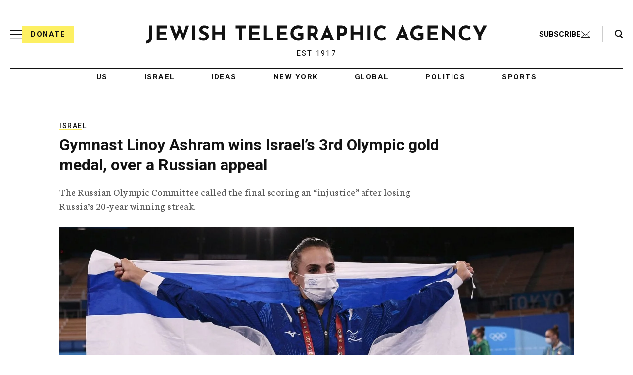

--- FILE ---
content_type: text/html; charset=utf-8
request_url: https://www.google.com/recaptcha/api2/anchor?ar=1&k=6Ld6pAMsAAAAAF2zZeBfcXtFUp1rPN8jbTR9-ads&co=aHR0cHM6Ly93d3cuanRhLm9yZzo0NDM.&hl=en&v=PoyoqOPhxBO7pBk68S4YbpHZ&size=normal&anchor-ms=20000&execute-ms=30000&cb=4k6tifksexiq
body_size: 49521
content:
<!DOCTYPE HTML><html dir="ltr" lang="en"><head><meta http-equiv="Content-Type" content="text/html; charset=UTF-8">
<meta http-equiv="X-UA-Compatible" content="IE=edge">
<title>reCAPTCHA</title>
<style type="text/css">
/* cyrillic-ext */
@font-face {
  font-family: 'Roboto';
  font-style: normal;
  font-weight: 400;
  font-stretch: 100%;
  src: url(//fonts.gstatic.com/s/roboto/v48/KFO7CnqEu92Fr1ME7kSn66aGLdTylUAMa3GUBHMdazTgWw.woff2) format('woff2');
  unicode-range: U+0460-052F, U+1C80-1C8A, U+20B4, U+2DE0-2DFF, U+A640-A69F, U+FE2E-FE2F;
}
/* cyrillic */
@font-face {
  font-family: 'Roboto';
  font-style: normal;
  font-weight: 400;
  font-stretch: 100%;
  src: url(//fonts.gstatic.com/s/roboto/v48/KFO7CnqEu92Fr1ME7kSn66aGLdTylUAMa3iUBHMdazTgWw.woff2) format('woff2');
  unicode-range: U+0301, U+0400-045F, U+0490-0491, U+04B0-04B1, U+2116;
}
/* greek-ext */
@font-face {
  font-family: 'Roboto';
  font-style: normal;
  font-weight: 400;
  font-stretch: 100%;
  src: url(//fonts.gstatic.com/s/roboto/v48/KFO7CnqEu92Fr1ME7kSn66aGLdTylUAMa3CUBHMdazTgWw.woff2) format('woff2');
  unicode-range: U+1F00-1FFF;
}
/* greek */
@font-face {
  font-family: 'Roboto';
  font-style: normal;
  font-weight: 400;
  font-stretch: 100%;
  src: url(//fonts.gstatic.com/s/roboto/v48/KFO7CnqEu92Fr1ME7kSn66aGLdTylUAMa3-UBHMdazTgWw.woff2) format('woff2');
  unicode-range: U+0370-0377, U+037A-037F, U+0384-038A, U+038C, U+038E-03A1, U+03A3-03FF;
}
/* math */
@font-face {
  font-family: 'Roboto';
  font-style: normal;
  font-weight: 400;
  font-stretch: 100%;
  src: url(//fonts.gstatic.com/s/roboto/v48/KFO7CnqEu92Fr1ME7kSn66aGLdTylUAMawCUBHMdazTgWw.woff2) format('woff2');
  unicode-range: U+0302-0303, U+0305, U+0307-0308, U+0310, U+0312, U+0315, U+031A, U+0326-0327, U+032C, U+032F-0330, U+0332-0333, U+0338, U+033A, U+0346, U+034D, U+0391-03A1, U+03A3-03A9, U+03B1-03C9, U+03D1, U+03D5-03D6, U+03F0-03F1, U+03F4-03F5, U+2016-2017, U+2034-2038, U+203C, U+2040, U+2043, U+2047, U+2050, U+2057, U+205F, U+2070-2071, U+2074-208E, U+2090-209C, U+20D0-20DC, U+20E1, U+20E5-20EF, U+2100-2112, U+2114-2115, U+2117-2121, U+2123-214F, U+2190, U+2192, U+2194-21AE, U+21B0-21E5, U+21F1-21F2, U+21F4-2211, U+2213-2214, U+2216-22FF, U+2308-230B, U+2310, U+2319, U+231C-2321, U+2336-237A, U+237C, U+2395, U+239B-23B7, U+23D0, U+23DC-23E1, U+2474-2475, U+25AF, U+25B3, U+25B7, U+25BD, U+25C1, U+25CA, U+25CC, U+25FB, U+266D-266F, U+27C0-27FF, U+2900-2AFF, U+2B0E-2B11, U+2B30-2B4C, U+2BFE, U+3030, U+FF5B, U+FF5D, U+1D400-1D7FF, U+1EE00-1EEFF;
}
/* symbols */
@font-face {
  font-family: 'Roboto';
  font-style: normal;
  font-weight: 400;
  font-stretch: 100%;
  src: url(//fonts.gstatic.com/s/roboto/v48/KFO7CnqEu92Fr1ME7kSn66aGLdTylUAMaxKUBHMdazTgWw.woff2) format('woff2');
  unicode-range: U+0001-000C, U+000E-001F, U+007F-009F, U+20DD-20E0, U+20E2-20E4, U+2150-218F, U+2190, U+2192, U+2194-2199, U+21AF, U+21E6-21F0, U+21F3, U+2218-2219, U+2299, U+22C4-22C6, U+2300-243F, U+2440-244A, U+2460-24FF, U+25A0-27BF, U+2800-28FF, U+2921-2922, U+2981, U+29BF, U+29EB, U+2B00-2BFF, U+4DC0-4DFF, U+FFF9-FFFB, U+10140-1018E, U+10190-1019C, U+101A0, U+101D0-101FD, U+102E0-102FB, U+10E60-10E7E, U+1D2C0-1D2D3, U+1D2E0-1D37F, U+1F000-1F0FF, U+1F100-1F1AD, U+1F1E6-1F1FF, U+1F30D-1F30F, U+1F315, U+1F31C, U+1F31E, U+1F320-1F32C, U+1F336, U+1F378, U+1F37D, U+1F382, U+1F393-1F39F, U+1F3A7-1F3A8, U+1F3AC-1F3AF, U+1F3C2, U+1F3C4-1F3C6, U+1F3CA-1F3CE, U+1F3D4-1F3E0, U+1F3ED, U+1F3F1-1F3F3, U+1F3F5-1F3F7, U+1F408, U+1F415, U+1F41F, U+1F426, U+1F43F, U+1F441-1F442, U+1F444, U+1F446-1F449, U+1F44C-1F44E, U+1F453, U+1F46A, U+1F47D, U+1F4A3, U+1F4B0, U+1F4B3, U+1F4B9, U+1F4BB, U+1F4BF, U+1F4C8-1F4CB, U+1F4D6, U+1F4DA, U+1F4DF, U+1F4E3-1F4E6, U+1F4EA-1F4ED, U+1F4F7, U+1F4F9-1F4FB, U+1F4FD-1F4FE, U+1F503, U+1F507-1F50B, U+1F50D, U+1F512-1F513, U+1F53E-1F54A, U+1F54F-1F5FA, U+1F610, U+1F650-1F67F, U+1F687, U+1F68D, U+1F691, U+1F694, U+1F698, U+1F6AD, U+1F6B2, U+1F6B9-1F6BA, U+1F6BC, U+1F6C6-1F6CF, U+1F6D3-1F6D7, U+1F6E0-1F6EA, U+1F6F0-1F6F3, U+1F6F7-1F6FC, U+1F700-1F7FF, U+1F800-1F80B, U+1F810-1F847, U+1F850-1F859, U+1F860-1F887, U+1F890-1F8AD, U+1F8B0-1F8BB, U+1F8C0-1F8C1, U+1F900-1F90B, U+1F93B, U+1F946, U+1F984, U+1F996, U+1F9E9, U+1FA00-1FA6F, U+1FA70-1FA7C, U+1FA80-1FA89, U+1FA8F-1FAC6, U+1FACE-1FADC, U+1FADF-1FAE9, U+1FAF0-1FAF8, U+1FB00-1FBFF;
}
/* vietnamese */
@font-face {
  font-family: 'Roboto';
  font-style: normal;
  font-weight: 400;
  font-stretch: 100%;
  src: url(//fonts.gstatic.com/s/roboto/v48/KFO7CnqEu92Fr1ME7kSn66aGLdTylUAMa3OUBHMdazTgWw.woff2) format('woff2');
  unicode-range: U+0102-0103, U+0110-0111, U+0128-0129, U+0168-0169, U+01A0-01A1, U+01AF-01B0, U+0300-0301, U+0303-0304, U+0308-0309, U+0323, U+0329, U+1EA0-1EF9, U+20AB;
}
/* latin-ext */
@font-face {
  font-family: 'Roboto';
  font-style: normal;
  font-weight: 400;
  font-stretch: 100%;
  src: url(//fonts.gstatic.com/s/roboto/v48/KFO7CnqEu92Fr1ME7kSn66aGLdTylUAMa3KUBHMdazTgWw.woff2) format('woff2');
  unicode-range: U+0100-02BA, U+02BD-02C5, U+02C7-02CC, U+02CE-02D7, U+02DD-02FF, U+0304, U+0308, U+0329, U+1D00-1DBF, U+1E00-1E9F, U+1EF2-1EFF, U+2020, U+20A0-20AB, U+20AD-20C0, U+2113, U+2C60-2C7F, U+A720-A7FF;
}
/* latin */
@font-face {
  font-family: 'Roboto';
  font-style: normal;
  font-weight: 400;
  font-stretch: 100%;
  src: url(//fonts.gstatic.com/s/roboto/v48/KFO7CnqEu92Fr1ME7kSn66aGLdTylUAMa3yUBHMdazQ.woff2) format('woff2');
  unicode-range: U+0000-00FF, U+0131, U+0152-0153, U+02BB-02BC, U+02C6, U+02DA, U+02DC, U+0304, U+0308, U+0329, U+2000-206F, U+20AC, U+2122, U+2191, U+2193, U+2212, U+2215, U+FEFF, U+FFFD;
}
/* cyrillic-ext */
@font-face {
  font-family: 'Roboto';
  font-style: normal;
  font-weight: 500;
  font-stretch: 100%;
  src: url(//fonts.gstatic.com/s/roboto/v48/KFO7CnqEu92Fr1ME7kSn66aGLdTylUAMa3GUBHMdazTgWw.woff2) format('woff2');
  unicode-range: U+0460-052F, U+1C80-1C8A, U+20B4, U+2DE0-2DFF, U+A640-A69F, U+FE2E-FE2F;
}
/* cyrillic */
@font-face {
  font-family: 'Roboto';
  font-style: normal;
  font-weight: 500;
  font-stretch: 100%;
  src: url(//fonts.gstatic.com/s/roboto/v48/KFO7CnqEu92Fr1ME7kSn66aGLdTylUAMa3iUBHMdazTgWw.woff2) format('woff2');
  unicode-range: U+0301, U+0400-045F, U+0490-0491, U+04B0-04B1, U+2116;
}
/* greek-ext */
@font-face {
  font-family: 'Roboto';
  font-style: normal;
  font-weight: 500;
  font-stretch: 100%;
  src: url(//fonts.gstatic.com/s/roboto/v48/KFO7CnqEu92Fr1ME7kSn66aGLdTylUAMa3CUBHMdazTgWw.woff2) format('woff2');
  unicode-range: U+1F00-1FFF;
}
/* greek */
@font-face {
  font-family: 'Roboto';
  font-style: normal;
  font-weight: 500;
  font-stretch: 100%;
  src: url(//fonts.gstatic.com/s/roboto/v48/KFO7CnqEu92Fr1ME7kSn66aGLdTylUAMa3-UBHMdazTgWw.woff2) format('woff2');
  unicode-range: U+0370-0377, U+037A-037F, U+0384-038A, U+038C, U+038E-03A1, U+03A3-03FF;
}
/* math */
@font-face {
  font-family: 'Roboto';
  font-style: normal;
  font-weight: 500;
  font-stretch: 100%;
  src: url(//fonts.gstatic.com/s/roboto/v48/KFO7CnqEu92Fr1ME7kSn66aGLdTylUAMawCUBHMdazTgWw.woff2) format('woff2');
  unicode-range: U+0302-0303, U+0305, U+0307-0308, U+0310, U+0312, U+0315, U+031A, U+0326-0327, U+032C, U+032F-0330, U+0332-0333, U+0338, U+033A, U+0346, U+034D, U+0391-03A1, U+03A3-03A9, U+03B1-03C9, U+03D1, U+03D5-03D6, U+03F0-03F1, U+03F4-03F5, U+2016-2017, U+2034-2038, U+203C, U+2040, U+2043, U+2047, U+2050, U+2057, U+205F, U+2070-2071, U+2074-208E, U+2090-209C, U+20D0-20DC, U+20E1, U+20E5-20EF, U+2100-2112, U+2114-2115, U+2117-2121, U+2123-214F, U+2190, U+2192, U+2194-21AE, U+21B0-21E5, U+21F1-21F2, U+21F4-2211, U+2213-2214, U+2216-22FF, U+2308-230B, U+2310, U+2319, U+231C-2321, U+2336-237A, U+237C, U+2395, U+239B-23B7, U+23D0, U+23DC-23E1, U+2474-2475, U+25AF, U+25B3, U+25B7, U+25BD, U+25C1, U+25CA, U+25CC, U+25FB, U+266D-266F, U+27C0-27FF, U+2900-2AFF, U+2B0E-2B11, U+2B30-2B4C, U+2BFE, U+3030, U+FF5B, U+FF5D, U+1D400-1D7FF, U+1EE00-1EEFF;
}
/* symbols */
@font-face {
  font-family: 'Roboto';
  font-style: normal;
  font-weight: 500;
  font-stretch: 100%;
  src: url(//fonts.gstatic.com/s/roboto/v48/KFO7CnqEu92Fr1ME7kSn66aGLdTylUAMaxKUBHMdazTgWw.woff2) format('woff2');
  unicode-range: U+0001-000C, U+000E-001F, U+007F-009F, U+20DD-20E0, U+20E2-20E4, U+2150-218F, U+2190, U+2192, U+2194-2199, U+21AF, U+21E6-21F0, U+21F3, U+2218-2219, U+2299, U+22C4-22C6, U+2300-243F, U+2440-244A, U+2460-24FF, U+25A0-27BF, U+2800-28FF, U+2921-2922, U+2981, U+29BF, U+29EB, U+2B00-2BFF, U+4DC0-4DFF, U+FFF9-FFFB, U+10140-1018E, U+10190-1019C, U+101A0, U+101D0-101FD, U+102E0-102FB, U+10E60-10E7E, U+1D2C0-1D2D3, U+1D2E0-1D37F, U+1F000-1F0FF, U+1F100-1F1AD, U+1F1E6-1F1FF, U+1F30D-1F30F, U+1F315, U+1F31C, U+1F31E, U+1F320-1F32C, U+1F336, U+1F378, U+1F37D, U+1F382, U+1F393-1F39F, U+1F3A7-1F3A8, U+1F3AC-1F3AF, U+1F3C2, U+1F3C4-1F3C6, U+1F3CA-1F3CE, U+1F3D4-1F3E0, U+1F3ED, U+1F3F1-1F3F3, U+1F3F5-1F3F7, U+1F408, U+1F415, U+1F41F, U+1F426, U+1F43F, U+1F441-1F442, U+1F444, U+1F446-1F449, U+1F44C-1F44E, U+1F453, U+1F46A, U+1F47D, U+1F4A3, U+1F4B0, U+1F4B3, U+1F4B9, U+1F4BB, U+1F4BF, U+1F4C8-1F4CB, U+1F4D6, U+1F4DA, U+1F4DF, U+1F4E3-1F4E6, U+1F4EA-1F4ED, U+1F4F7, U+1F4F9-1F4FB, U+1F4FD-1F4FE, U+1F503, U+1F507-1F50B, U+1F50D, U+1F512-1F513, U+1F53E-1F54A, U+1F54F-1F5FA, U+1F610, U+1F650-1F67F, U+1F687, U+1F68D, U+1F691, U+1F694, U+1F698, U+1F6AD, U+1F6B2, U+1F6B9-1F6BA, U+1F6BC, U+1F6C6-1F6CF, U+1F6D3-1F6D7, U+1F6E0-1F6EA, U+1F6F0-1F6F3, U+1F6F7-1F6FC, U+1F700-1F7FF, U+1F800-1F80B, U+1F810-1F847, U+1F850-1F859, U+1F860-1F887, U+1F890-1F8AD, U+1F8B0-1F8BB, U+1F8C0-1F8C1, U+1F900-1F90B, U+1F93B, U+1F946, U+1F984, U+1F996, U+1F9E9, U+1FA00-1FA6F, U+1FA70-1FA7C, U+1FA80-1FA89, U+1FA8F-1FAC6, U+1FACE-1FADC, U+1FADF-1FAE9, U+1FAF0-1FAF8, U+1FB00-1FBFF;
}
/* vietnamese */
@font-face {
  font-family: 'Roboto';
  font-style: normal;
  font-weight: 500;
  font-stretch: 100%;
  src: url(//fonts.gstatic.com/s/roboto/v48/KFO7CnqEu92Fr1ME7kSn66aGLdTylUAMa3OUBHMdazTgWw.woff2) format('woff2');
  unicode-range: U+0102-0103, U+0110-0111, U+0128-0129, U+0168-0169, U+01A0-01A1, U+01AF-01B0, U+0300-0301, U+0303-0304, U+0308-0309, U+0323, U+0329, U+1EA0-1EF9, U+20AB;
}
/* latin-ext */
@font-face {
  font-family: 'Roboto';
  font-style: normal;
  font-weight: 500;
  font-stretch: 100%;
  src: url(//fonts.gstatic.com/s/roboto/v48/KFO7CnqEu92Fr1ME7kSn66aGLdTylUAMa3KUBHMdazTgWw.woff2) format('woff2');
  unicode-range: U+0100-02BA, U+02BD-02C5, U+02C7-02CC, U+02CE-02D7, U+02DD-02FF, U+0304, U+0308, U+0329, U+1D00-1DBF, U+1E00-1E9F, U+1EF2-1EFF, U+2020, U+20A0-20AB, U+20AD-20C0, U+2113, U+2C60-2C7F, U+A720-A7FF;
}
/* latin */
@font-face {
  font-family: 'Roboto';
  font-style: normal;
  font-weight: 500;
  font-stretch: 100%;
  src: url(//fonts.gstatic.com/s/roboto/v48/KFO7CnqEu92Fr1ME7kSn66aGLdTylUAMa3yUBHMdazQ.woff2) format('woff2');
  unicode-range: U+0000-00FF, U+0131, U+0152-0153, U+02BB-02BC, U+02C6, U+02DA, U+02DC, U+0304, U+0308, U+0329, U+2000-206F, U+20AC, U+2122, U+2191, U+2193, U+2212, U+2215, U+FEFF, U+FFFD;
}
/* cyrillic-ext */
@font-face {
  font-family: 'Roboto';
  font-style: normal;
  font-weight: 900;
  font-stretch: 100%;
  src: url(//fonts.gstatic.com/s/roboto/v48/KFO7CnqEu92Fr1ME7kSn66aGLdTylUAMa3GUBHMdazTgWw.woff2) format('woff2');
  unicode-range: U+0460-052F, U+1C80-1C8A, U+20B4, U+2DE0-2DFF, U+A640-A69F, U+FE2E-FE2F;
}
/* cyrillic */
@font-face {
  font-family: 'Roboto';
  font-style: normal;
  font-weight: 900;
  font-stretch: 100%;
  src: url(//fonts.gstatic.com/s/roboto/v48/KFO7CnqEu92Fr1ME7kSn66aGLdTylUAMa3iUBHMdazTgWw.woff2) format('woff2');
  unicode-range: U+0301, U+0400-045F, U+0490-0491, U+04B0-04B1, U+2116;
}
/* greek-ext */
@font-face {
  font-family: 'Roboto';
  font-style: normal;
  font-weight: 900;
  font-stretch: 100%;
  src: url(//fonts.gstatic.com/s/roboto/v48/KFO7CnqEu92Fr1ME7kSn66aGLdTylUAMa3CUBHMdazTgWw.woff2) format('woff2');
  unicode-range: U+1F00-1FFF;
}
/* greek */
@font-face {
  font-family: 'Roboto';
  font-style: normal;
  font-weight: 900;
  font-stretch: 100%;
  src: url(//fonts.gstatic.com/s/roboto/v48/KFO7CnqEu92Fr1ME7kSn66aGLdTylUAMa3-UBHMdazTgWw.woff2) format('woff2');
  unicode-range: U+0370-0377, U+037A-037F, U+0384-038A, U+038C, U+038E-03A1, U+03A3-03FF;
}
/* math */
@font-face {
  font-family: 'Roboto';
  font-style: normal;
  font-weight: 900;
  font-stretch: 100%;
  src: url(//fonts.gstatic.com/s/roboto/v48/KFO7CnqEu92Fr1ME7kSn66aGLdTylUAMawCUBHMdazTgWw.woff2) format('woff2');
  unicode-range: U+0302-0303, U+0305, U+0307-0308, U+0310, U+0312, U+0315, U+031A, U+0326-0327, U+032C, U+032F-0330, U+0332-0333, U+0338, U+033A, U+0346, U+034D, U+0391-03A1, U+03A3-03A9, U+03B1-03C9, U+03D1, U+03D5-03D6, U+03F0-03F1, U+03F4-03F5, U+2016-2017, U+2034-2038, U+203C, U+2040, U+2043, U+2047, U+2050, U+2057, U+205F, U+2070-2071, U+2074-208E, U+2090-209C, U+20D0-20DC, U+20E1, U+20E5-20EF, U+2100-2112, U+2114-2115, U+2117-2121, U+2123-214F, U+2190, U+2192, U+2194-21AE, U+21B0-21E5, U+21F1-21F2, U+21F4-2211, U+2213-2214, U+2216-22FF, U+2308-230B, U+2310, U+2319, U+231C-2321, U+2336-237A, U+237C, U+2395, U+239B-23B7, U+23D0, U+23DC-23E1, U+2474-2475, U+25AF, U+25B3, U+25B7, U+25BD, U+25C1, U+25CA, U+25CC, U+25FB, U+266D-266F, U+27C0-27FF, U+2900-2AFF, U+2B0E-2B11, U+2B30-2B4C, U+2BFE, U+3030, U+FF5B, U+FF5D, U+1D400-1D7FF, U+1EE00-1EEFF;
}
/* symbols */
@font-face {
  font-family: 'Roboto';
  font-style: normal;
  font-weight: 900;
  font-stretch: 100%;
  src: url(//fonts.gstatic.com/s/roboto/v48/KFO7CnqEu92Fr1ME7kSn66aGLdTylUAMaxKUBHMdazTgWw.woff2) format('woff2');
  unicode-range: U+0001-000C, U+000E-001F, U+007F-009F, U+20DD-20E0, U+20E2-20E4, U+2150-218F, U+2190, U+2192, U+2194-2199, U+21AF, U+21E6-21F0, U+21F3, U+2218-2219, U+2299, U+22C4-22C6, U+2300-243F, U+2440-244A, U+2460-24FF, U+25A0-27BF, U+2800-28FF, U+2921-2922, U+2981, U+29BF, U+29EB, U+2B00-2BFF, U+4DC0-4DFF, U+FFF9-FFFB, U+10140-1018E, U+10190-1019C, U+101A0, U+101D0-101FD, U+102E0-102FB, U+10E60-10E7E, U+1D2C0-1D2D3, U+1D2E0-1D37F, U+1F000-1F0FF, U+1F100-1F1AD, U+1F1E6-1F1FF, U+1F30D-1F30F, U+1F315, U+1F31C, U+1F31E, U+1F320-1F32C, U+1F336, U+1F378, U+1F37D, U+1F382, U+1F393-1F39F, U+1F3A7-1F3A8, U+1F3AC-1F3AF, U+1F3C2, U+1F3C4-1F3C6, U+1F3CA-1F3CE, U+1F3D4-1F3E0, U+1F3ED, U+1F3F1-1F3F3, U+1F3F5-1F3F7, U+1F408, U+1F415, U+1F41F, U+1F426, U+1F43F, U+1F441-1F442, U+1F444, U+1F446-1F449, U+1F44C-1F44E, U+1F453, U+1F46A, U+1F47D, U+1F4A3, U+1F4B0, U+1F4B3, U+1F4B9, U+1F4BB, U+1F4BF, U+1F4C8-1F4CB, U+1F4D6, U+1F4DA, U+1F4DF, U+1F4E3-1F4E6, U+1F4EA-1F4ED, U+1F4F7, U+1F4F9-1F4FB, U+1F4FD-1F4FE, U+1F503, U+1F507-1F50B, U+1F50D, U+1F512-1F513, U+1F53E-1F54A, U+1F54F-1F5FA, U+1F610, U+1F650-1F67F, U+1F687, U+1F68D, U+1F691, U+1F694, U+1F698, U+1F6AD, U+1F6B2, U+1F6B9-1F6BA, U+1F6BC, U+1F6C6-1F6CF, U+1F6D3-1F6D7, U+1F6E0-1F6EA, U+1F6F0-1F6F3, U+1F6F7-1F6FC, U+1F700-1F7FF, U+1F800-1F80B, U+1F810-1F847, U+1F850-1F859, U+1F860-1F887, U+1F890-1F8AD, U+1F8B0-1F8BB, U+1F8C0-1F8C1, U+1F900-1F90B, U+1F93B, U+1F946, U+1F984, U+1F996, U+1F9E9, U+1FA00-1FA6F, U+1FA70-1FA7C, U+1FA80-1FA89, U+1FA8F-1FAC6, U+1FACE-1FADC, U+1FADF-1FAE9, U+1FAF0-1FAF8, U+1FB00-1FBFF;
}
/* vietnamese */
@font-face {
  font-family: 'Roboto';
  font-style: normal;
  font-weight: 900;
  font-stretch: 100%;
  src: url(//fonts.gstatic.com/s/roboto/v48/KFO7CnqEu92Fr1ME7kSn66aGLdTylUAMa3OUBHMdazTgWw.woff2) format('woff2');
  unicode-range: U+0102-0103, U+0110-0111, U+0128-0129, U+0168-0169, U+01A0-01A1, U+01AF-01B0, U+0300-0301, U+0303-0304, U+0308-0309, U+0323, U+0329, U+1EA0-1EF9, U+20AB;
}
/* latin-ext */
@font-face {
  font-family: 'Roboto';
  font-style: normal;
  font-weight: 900;
  font-stretch: 100%;
  src: url(//fonts.gstatic.com/s/roboto/v48/KFO7CnqEu92Fr1ME7kSn66aGLdTylUAMa3KUBHMdazTgWw.woff2) format('woff2');
  unicode-range: U+0100-02BA, U+02BD-02C5, U+02C7-02CC, U+02CE-02D7, U+02DD-02FF, U+0304, U+0308, U+0329, U+1D00-1DBF, U+1E00-1E9F, U+1EF2-1EFF, U+2020, U+20A0-20AB, U+20AD-20C0, U+2113, U+2C60-2C7F, U+A720-A7FF;
}
/* latin */
@font-face {
  font-family: 'Roboto';
  font-style: normal;
  font-weight: 900;
  font-stretch: 100%;
  src: url(//fonts.gstatic.com/s/roboto/v48/KFO7CnqEu92Fr1ME7kSn66aGLdTylUAMa3yUBHMdazQ.woff2) format('woff2');
  unicode-range: U+0000-00FF, U+0131, U+0152-0153, U+02BB-02BC, U+02C6, U+02DA, U+02DC, U+0304, U+0308, U+0329, U+2000-206F, U+20AC, U+2122, U+2191, U+2193, U+2212, U+2215, U+FEFF, U+FFFD;
}

</style>
<link rel="stylesheet" type="text/css" href="https://www.gstatic.com/recaptcha/releases/PoyoqOPhxBO7pBk68S4YbpHZ/styles__ltr.css">
<script nonce="Hsu_I-2Ut7cMkcM5Egvf4g" type="text/javascript">window['__recaptcha_api'] = 'https://www.google.com/recaptcha/api2/';</script>
<script type="text/javascript" src="https://www.gstatic.com/recaptcha/releases/PoyoqOPhxBO7pBk68S4YbpHZ/recaptcha__en.js" nonce="Hsu_I-2Ut7cMkcM5Egvf4g">
      
    </script></head>
<body><div id="rc-anchor-alert" class="rc-anchor-alert"></div>
<input type="hidden" id="recaptcha-token" value="[base64]">
<script type="text/javascript" nonce="Hsu_I-2Ut7cMkcM5Egvf4g">
      recaptcha.anchor.Main.init("[\x22ainput\x22,[\x22bgdata\x22,\x22\x22,\[base64]/[base64]/[base64]/[base64]/[base64]/[base64]/[base64]/[base64]/[base64]/[base64]\\u003d\x22,\[base64]\x22,\x22TcOww7XCicO7FsOdwrnCkE82G8OaAVTChFMyw6bDqyLCj3k9R8Omw4UCw77CilNtPx/DlsKmw6wxEMKSw4LDlcOdWMOewqoYcSTCmVbDiT98w5TColFaQcKNK37DqQ9lw6plesKNPcK0OcKFWFoMwpQ2wpN/[base64]/CqsKCG8KMwp3DmMO1w4YYw6fDvMO2wqp8HCoxwoDDtsOnTVDDj8O8TcOnwpU0UMOPeVNZXSbDm8K7aMKkwqfCkMOlYG/CgSrDv2nCpwFyX8OANsO7wozDj8OEwq9ewqp6XHhuCMO+wo0RK8OLSwPCo8KubkLDsg0HVFVONVzCmcK0wpQvNybCicKCWH7Djg/CvcKew4N1H8OBwq7Ck8KHVMONFWrDo8KMwpMHwrnCicKdw6vDgELCkmwDw5kFwogHw5XCi8K9wr3DocOJdsKPLsO8w4tOwqTDvsKLwq9Ow6zCriVeMsKiBcOaZVjCncKmH0/ChMO0w4ciw6hnw4MPDcOTZMKYw7MKw5vChXHDisKnwq3CssO1GxAgw5IAUMKRasKfYcKEdMOqeh3CtxMTwrPDjMOJwpXCjlZobMK5TUgSWMOVw653wqZmO3zDlRRTw4Zfw5PCmsKyw7cWA8O9wovCl8O/GlvCocKvw6YSw5xew40eIMKkw4lXw4N/ACnDux7CuMKFw6Utw7wow53Cj8KYJcKbXzXDqMOCFsOPI3rCmsKrDhDDtm10fRPDmyvDu1k7UcOFGcKYwrPDssK0Q8Kewro7w6MQUmE2woshw5DCt8OrYsKLw6gowrY9GMKnwqXCjcOOwo0SHcKrw45mwp3CnlLCtsO5w73Ci8K/w4h/NMKcV8KowoLDrBXCjMKawrEwEiEQfW7Cp8K9QmIDMMKIfHnCi8Ohwp7DnwcFw7XDgUbCmn/CmgdFEsKewrfCvntNwpXCgyZSwoLCslnCvsKULG07wprCqcKtw5PDgFbCusOhBsOeXjoXHhxOVcOowpvDtF1SegnDqsOewr/[base64]/DjcOAw5XCqsOqW8O7KMKgX8OAQMOSwrpRRMKyez8swq/DkE/DtsKJS8O2w4wmdsOEa8O5w7xRw6MkwovCi8K/RC7DlT3DiDUgwpHCuWrCmMO+bcOrwpsyasKdLxBLw6gPdMOmAhYJQxhuwpvCncKmw4vDuXgAd8KSwrJ9YXPDnThOY8OaRsK9wqd2wo1qw5duwpfDm8K3V8OSf8KxwrLDlXHDjCU0wpjCnsKEKsOubcOJc8OLQcO2GsKcFcO4fQRSdcOMCiAyN3M/wotUa8Olw6vCksOKwqfCtHbDtwnDtsODYcKmPWUyw40cNBpMLcKww6cjF8Oqw7zCssOhKAgRbcOKwpzCo2BawqnCuCPCnQIqw7ZZCxMzwpLCpVJCSFTChQRbw4XCkwbCplc0w5ZJOsOZw53DlQTDlcOPw7QXwr3DsH5/wrh/[base64]/wqZbRmoYN8O+w6XDscORdMKfDsKIw4HCujwNw7fCsMKQPMKUDzjDuWkQwpTDo8K/[base64]/[base64]/DocKCwrUlFRLCqBo5CxbCicOZIHrCg1zCicO3wqPCnmIZTxpDw4zDlirCtjhHF1VQw6fDnDxJbBROPcKoasOGJgTDl8KKWsK7w6wkYzVtwrXCuMOdLsK6HAY4GsOKw5zCsjXCvlk/[base64]/[base64]/w7XDv8OvwoZ0RyTDlEMPw4vCh37Dkn7CgcOaJMKAbMKJwrPCscOAwqvCssKGLsK6w4fDssK9w49hw78dSlg7RlcKBcKWSgPCuMKpUsKrwpR8ISgrwoV+B8KmAsK9XsOCw6Mawr9QI8OqwrFFPMKtw508w7JdRsK2Q8O7AsO2Cmlywr/CiWXDpsKFwrHDnsKMU8KbU0UQRnEFc0Z7w7QAWlnDosOpwpkvHB88w5oHDGXDtsOMw6zCuWHDisObcMOUecKYwq8ycsOMBWMsNUgjfGzDhCDDrcOzIcKnwrXDrMKDQT/DvcKFez/CrcOOdBh9CsK+PsKiwqjCoBHCncKow4XDksK9wqbDpXcbGjYuwpIeTDLDjMKXw7k0w4sEw5E+wrfDscKHOyFnw45Kw63Dr0TDssOCdMOPKMOjwobDp8Kib1IZwqwIfFwILsKqworClSbDlMKKwq0GS8KFUAUlw7TDqV7CoB/DrGrCkcOZwpdsWcOGwoLCusKtQcK0w7pMw6jClTPDo8OcasKNwpkEwrpAEWkKwoHChcO2FUxbwqA5wpHCvktGw6t7IDw3w7YWw5jDiMO8KkwpGR3DtMOCwp9WXcK1wpPDhMO1GsOieMOkIsKNFjTCrMKewpLDk8ONKA8Lcg3Cs3dmwpbCuyLCt8O1HsOhD8O/flZaKMKawo7Dj8Ozw4VQNsKeWsKVdcOrBMOJwqlewo4hw5/CqnQnwqzDjlJzwpLDrBNLw7XDqHYjKXMpdMOrw7c1FsOXesKtbcOIG8OISmkwwoFnDTPDhMOkwq3Ck1HCtkkJw6NfL8OKHMK/woLDjUVAc8OSwp3CshpKw7nCrsOzwqRMw4jCisKMDzfCksOrTHUswrDCvcKYw5ciwpkxwo7DkAhHw57DrkVVwr/CmMOHOsOCw50jQMOjwr9wwqdsw4LDtsOSwpRnLsK4wrjCh8KHw7Ivwo/Cq8OSw6rDr1vCqh8mEyHDpUh+Wi9aF8OOY8Ohw70dwpkhw6nDlQ0kwr0awo/CmzTCiMK6woPDncO3IcOCw6Buwopsb0tjQMOkw4kbw6jDmsOswq/ClFTDrMOmDBQ/TMKFBDdpeBQUeRvCrTkYw53CtXEWRsKgV8OTwofCvU/CpnAWwqcyU8ODIitWwpZEGVTDusKrw5NPwrZ2fFbDn3EGNcKjw4x6JMO3M0rCrsKAwo3DqWDDs8KYwoAWw59AWsOrQcKWw4rDucKdPAfDhsO4wpTCj8OAGHzCshDDmwpfwpgZwpTCnMOYQxvDjz/ClcOpL2/[base64]/Ctgpidm3Cq1gYwrfCtnR4ccK2EcO7cXDDrBzCkk8rEsOaDcOhwpDCrUssw4DCgcKbw5RqKi3DgX9yMwzDkwoWwqfDklXCimzCnDl0wrV3wrXCpjENY3MlKsK3Bm53S8Opwp8Lw6cSw4kLwpoCbhbDojB3JcOJccK3w7rCrsOkw6nCnWw2ecOew78UVsO9TGRnREU/woYGwrZPwrHDkMKfN8OYw4TDv8OZQx8MK1XDoMOCw4sDw59dwpXChhfCh8KFwotVwrfCnQvClMOOOgQAKFvDqcOqXgVKw7bCpi7CpsOMw5hEDlwswogaKcKsaMOZw4Elw5YyOsKNw7HCvsKVRMKewrMzPB3DtGlYGsKbfQbCjn8+w4HCm0QSw6d/YMKKIGTCuCPCrsOjU2nDhHp4w4RyecKGCMKvXmkmdH7CkkPCusK3Y1TCih7DpUt9CcKcw5UQw6PCi8KTQg5nByg/[base64]/Ck8K/wrXCjU3CmlrDscOlclnCssO8axrDoMO1wofCqX/DqcOVBT/CmsKoeMOewqjClw/[base64]/CpCRqw4TDsV7ChMOnw4x9KQR0wrvChkUEw75vcsO4wqDCrU9IwoTDpcKOWsO1JTjCs3fColNYw5t5wponVsOdGmkqwqrCscO1wo/DiMKkwofDnMKcGsKsZMKzw6bCtcKHwonDvsKfL8OrwpwUwp5KJMOWw63CjcOfw4bDrcKxw5/CsAldw4zCt2ZVNSjCrxzCrQISwqLCrsO3RcOyworDicKMw7EIXlXCrTjCvsKowo/CoDMRwpwCUMO1w6LCmcKrw4HClcOXIMOYDsKfw5/DjsOPwpbCrizCkGsGw7/[base64]/[base64]/[base64]/CkHzDisO2wrQYw6zCvFIWwoTCsjLCrsKsw4TCjx8KwpY0wqBiw4zDvEzDlknDklvDscKCKw/DocKEwoLDsWh3wpIvKcK2wpFQOsOWWsOMw7rCv8OtKyfDp8Kcw5lUw6tQw5TCpABuUV/Dj8O8w5vCmD9raMOQwqPCuMKbQBPDhcOpw6F4FsO0wp0nCMKtwpMWO8KyEz/Cq8KoOMOlNkzDrUNIwqEnYWbCgsKiwqHDosOvwprDh8OATGoJwqbDv8K2wps1ZF3DkMK0PVTDucKIEm7DqMOsw4UsTMOFacOOwrkkXm3DrsKdw6nDtA/[base64]/DicK+w7LCmhhOwqTDl8KhaMKVSsO1w6/DoGVNw5TChCPDvsKRwoLCl8K/IsKEED8mw5/[base64]/[base64]/eDlQw6EHw7vDl8KDLcK+wqrCs8KCw750wrhKJ8K/ImDDqsOZUMO4w5zCngTCi8O7w6MYL8OZLxnCusOEC39PM8Opw5XChh/DoMORG185w4PDpW3CrMKIwqPDuMOudAfDicO9wq7Dv2TCo08Dw6DDqsKmwqolw7A1wrLCrsK4wqPDs1jChcKYwobDl1FNwrh9w4wkw4fDqMKkfcKnw5AmCMKDVMKQSk3Dn8KUwqYVwqTCkBvCi280AhzClitVwpzDjjMoaS/CmRPCucOVGMOPwpwVRDrDvMKwcEoMw6jCvcOWw6zCu8KwYsOlw4IfGEnDqsO2KkMUw4zCqHjChcKFw57Dq0/Ds0/[base64]/[base64]/[base64]/DpTAtLQjCj2VUWWDCpcOUwowrwpnDu8KVwpLDpyoAwqlUGETDpBcBwrvDp3rDrWtnwqbDjmrDghvCrsKsw6UJLcO8KcOfw7rDtcKOf0g/w4DDrcOQNg0KXMOJcA/DhGwRw73DjRZefMOPwpsLISfDjWFvw5zDmMOQw4kgwrBJw7DDmMOwwrh6LEXCrUBNwpBsw5jCi8Obb8Orw73DmcK1AiR/w58DLMKjBDfDvlZobXHCn8KnWG3Dt8KjwrjDqA1fwqDCg8OswqIFw7HDnsKKw5/CmMK4acOoRnUbTMOswpJWXEzDoMK+wqTCk1jCu8Onw6TCgMOSUE1cfAnDvzrCgsKzAifDiRzDsAjDrMO/[base64]/YMKPw5HCtMOCw6nDrQomRcKtfcOEBhk2bMOHWijDsSPDksKiVsONXsO3wp7CvsKkZgjDjcK5wqzCtwFDw6/CnXczQsO8UDoFwr3DsxTDs8KKw5rCo8Kgw44BN8OjwpPDusKrUcOEw6U6wonDoMKlwo7DmcKHCgQnwpR/dXjDgmPCq1DCrjrDq2bDl8OkX0olw6TCqDbDulgoZS/CocO9GcOBwo7Cq8KlHMKOw7XDucOXw7BRVG8+SUYYWh4Ww7PCgsOGwr/DnDEqVigxwovCvgpcSMKxU2U/QMOifkApWS7CgMO4woEMM1PDt2vDn2XCt8ORRsO1w48+UsO+w4LDpErCsx3CuQPDocK3DEVjwpJnwobDpFXDlj8Dw5xiMQwBZMKNCMOEwo3CuMKhV0PDnsKqU8OjwpsUYcOQw6Vuw5vDpQZTQcK6JQRIaMOawrVJw6vCmh/CvVoCOVrDrsOgwpUAwqTDmX/CscOzw6dhw4Jxfw7DszEzw5TCgMKxTcOxwr1AwpVhYsOaUUgGw7LChzjDgcORw6QrdEx2SGvCsCXCvwIUw67DpD/CgMKXHX/DlsONDHzCkMOdUwViwrrDo8KLwqzDr8OJM1IfesKmw4dNP1x8wr46fcK+XcKFw4hkUcKWKCYHVMKjO8KTw7nCj8Odw58LScKtOwvCoMOUJwLCjsKvwo3ClEvCmsOjF3pROcOuw5jDjSgywp7Ds8KdTcONw6MBJcKrazLCpcKSwp/CjR/CtCIswoFSaX5AwqzCmlJiw4dpwqDCrMO+w4TCrMO6P0hlwpZBwpADAcK5exLCtyfCglgcw4/Do8KqPMKEWmhjwpFDwoDCojUVNS8aendVwpbCvsOTesOYwqHDjsKKdRV6CD1US1jDqzbCn8KfSVLDl8OXPMK4FsK6w4sLwqcPwozCrhp6IsOfw7IZdMOdw7bCpcO+KMOzZyrCpsKOOSjCo8K/KcOcw4bCkU7CtsKbwoPClFzCvlPCvgrDmWp0w7APwoExEsOUwpAIcl5SwpjDjiLDjcOKO8KxBm3DpsKhw6rCmkIAwqkvYMO9w6w/woZbN8Kze8O4wohzBWwcHcKBw5pER8KPw5rCvsO/[base64]/[base64]/Ci8OaOMOswqE1ERkHwr/CuH/CpRDChcOVRAjDk0JywqlTaMOqwpY1w5cbU8KPLsK4ECQCHzUuw7psw5rDuhbDoF05w6vDhcKXVz5ldMO1wqHDkmsAw49EZ8Oow5rDhcKewqrCkBrCr1NjJF8ueMOPJ8KgT8KTUsOMwqU/w5hxw5hRLsOLw6Z5HcOpfkVpW8OZwrQ+w6XCmg5vciFPw5ZAwrfCqmtxwpHDoMOqdAY0OsKfEn7CkxTCtMKtVsOvLE3CtErChMKPfsOpwqFLwqbCo8KIKxDCvsOzU3tswqJpWSfDskvDv1LDnVjCkW5rw6F7w5p5w5B/[base64]/[base64]/[base64]/DpytLP8K8HG3Dk8KxAQ/[base64]/CnCDCriJ5W252wqbDlwoCWlXCssKHHyDDnsOvw7xYG0vChhfDncKhw5YywqbDicKIfhrCmsOhwqQuXcKpw6vCtMKpFykdekzDn30+wpp7G8KYG8K3wpM9woUCw4DCn8OLDsOtw7dpwo/CisOuwrgkw4nCu1vDtsODKVRrwrHCh2YSCMKNRcOhwoPDu8Ohw5rDuk/[base64]/ClXnCgMOlDl3Dk07Dj0wdFcONwpTCo0IRwr7CusKGDWlxw4HDnsOIWsKhDS/CiF7CmilRwqwITW7DnMO3w7JJWXXDqhzDpcOtO1vDtcKhBgV2LsKGKxJEwrPDhcO8b3QOwpxTSicYw4kaAiTDsMKmwpMsJcOvw7bCjsKDDibDisOAwrbDrjPDmMO8w5o3w7M7IzTCvMKzPsOacx/Ct8KdP2bCicKtwpp2RwA5w6o7N2xMacOqwo1UwqjCk8KRw5FaUhnCgU8/w5BYw4ktw7k0w6ANw5HDvsKrwoI2esORDmTDs8Oqw7x2wqTDqErDrsOaw7w6YGBKw7XDv8K1w5pFMz5Iw7HCrnrCusOWb8KEw6rCtF5Uwod4w4cTwrjDrMK7w4hGdXLCmy7Cqi/Dn8KNEMK+wqESwqfDh8OMPlXCt27DnnXCi0fDocO/WMOSKcOieV7Cv8O+w5vChsKKW8K2w5vCpsOsb8OIQcK2fMOzwphEE8OdQcO8w6LCncOGwqEgwoEYwqkow4NCwq/[base64]/CscKjwrHChlZ/BywKwpUrwo3CmWrDn0HCsyRiwqzCuErDkgvCnlLDosK+w74Dw4IDUWjDo8O0woQ7w7N8TMKDw7PCvsKywq3Cuy5/[base64]/EHXDhMO2w5geS8KQCEwUwr96UXZnw5zDi8OJw7jChVkEwpltYT0Zw5t/w4LChCVbwoVNIMKkwoLCo8OEw6c4w7FBJMOuwoDDgsKLCMOUwoHDu0DDpA/CuMOEwpbDtDoSNQRCwp/CjRbDjcOWUAPDsQ4QwqTDv17Dv3M4w6F/wqbDsMOGwp9GworCpiLDvMObwodhHyMxw6o3LMKwwq/ConXDoRbCnyTCksOIw4FXwrHDmcKRwpHCuxBtRMOzw57DvMK7wpxADUnDr8O1wpxJXMKmwrnCq8Ojw6bCs8O2w7HDmzfDmsKIwolFw45Kw7QhJ8Oae8KJwrxjD8Kbw4fCjMO0wrRPThg9XyrDrlfClBXDjg3CvlEEQcKkMcOWGcKaWXBOw7s3ezvCg2/DhcKPH8Kpw7TCjjxNwr5sKcOeGsOGwodWV8KhWMK2GTlYw5NdZ3xFU8KKw63DjwjDsABXw67DrcKHZ8Odw5zCnC/Cp8KXRcO7Fg1NGsKJXTJuwrkTwpI5w4Zaw4YQw7FoSMOcwogxw6zDn8O4wrAAwo/[base64]/[base64]/wpnDtxZUfwhPJifDlMK1S8K/Qy8tQsOFd8KpwpXDocOFw6LDncK3XUvCi8O8X8O3w6DDjcOgfE/Dukgxw7TDh8KIQzPClMOqwp/ChkvCssOITcOcQ8OebsKcw6XCocOqP8OKwpFMw6F3J8OIw4JjwrkbRw5AwoBTw7PDjsOIwpd9wq3CvcOvwpoCw63Dr1XCkcOXwpLDiTtLcMKqwqXCl2B2wp8gKcOswqQXWcKVUDJ7wq8wXMObKAsvw7wfw4B9wo0DMCVbNEXDhcO1cV/CqR8owrrDu8K1wrTCqHDCqX3DmsK/w491wp7DsjBwX8OSw7E8woXCtzDCiEfDg8Okw6vDnEvCi8OdwoTDv0nDuMO9wr3CssKtwqfCsX8WRMOYw6Yew6bCnMOgQW7CsMOnV2PDvC/CjBkxwqjDjDbDilzDicKNDkXCgMK0w7VKWsOPJy4yYlfDvAobwr5zFh3DnW7DjcOEw4Ynwr5uw795HsO/wqhJDMKjw7QGTSEVw5DDksOlKMOjbyE1wqVpXcKZwpZyIzBAw5nDgsOgw7oQUiPCqsKCGsKbwr3CusKSw6bDsCbCtMKeOmDDtl/CrH/DmnlecsK2wrPCixvCk1wbayLDsT43w6XDrMO1AAUhw6t2w4www6fDhMKKw68pwpxxwrbDiMO8fsO0U8OlF8KKwpbCm8K1woMMU8Ocd0BVwprCoMK6YQZmQ3g4QkZgwqfCk20kAFkgZUrDpBrCgiXCtHEAwozDowMNw4jCiSrCnMOHw7w1Wg15PsK9IQPDl8KXwowvTh/Cu2oIw77DjMOnccKpPG7DuygIwr0+woc4CsOBGMOQw6nCsMOvwpVgNXldfHzDtAXDhwfDlMOgw5cJX8Kvwr7DnVwZGVPDkG7Dh8K8w7/[base64]/wqh+wrhpH8KAcHrCtMOeDcKBdMO/IDrCjcOewprCtsOkXlUEw7bDtyAhLDHCgBPDhA0Pw7bDkQLCoSwSX1HCk29kwrvDhMO6w7PDsCAKw5nDr8OQw7DDqDkdFcO0wqBHwrVANMONBzrCr8KxEcKyEBjCsMOPwoQEwqVZJsKbwovCtBoww6XDp8OWagbCuBp5w6tpw63Do8Oxw58lwrTCoV4Jw6YKw6w7V1/CpsOOCsOqOcOQNcKkc8KsfV5/azAGTHXCvMO9w5HCr10Owr9hwqnDs8Occ8Ojwr/[base64]/Q8OtX8KdKgjDnsOOwo7Cq0FUG8KeYFwMw4nDi8K/LcKBd8KEwoJVwq/CtQUVwqY6dgrDpVEfw6MHM2LCv8ORbChiRHLDtcOGag3Cnn/DgRRhGCYPwrnDnUnDgm9Pwo/DoQQqwrlYwqdyJsOVw5x7I0HDusKPw41QGkQdacO0w7HDlnQLdhnDnBfDuMKbwoEow7bCuj7ClsO5Z8KRwpTCusOFwqJAw4tww7XDmsOKwo9jwpdOwrLCgMOsP8OoZ8KCUH8UMcOqw5/CpMKNB8Ovw5XDkUXDlcKkERvCnsOYUB9Pwrt5Z8OwRcONA8KNE8K9wp/DmgRrwqp8w6s7wpEYw43CrcKAwrfCj13DhXzDg2MNaMOHacO7wqhgw5vDnwHDu8O9DsO8w4cCTBI0w5YuwoMHbsKiw6MXPEUew7jCn1w8bcOHWm/CmEcow7QjKXXDncOiDMO4wr/CnTUZw4vCpcOPRCLDpAsPw54SGsKVQMObWhJ0CMKyw67DosORPV1UYRAnwrDCtynDsWjDucOuTRMtHcKqPcOywo9jDsOLw7XCpAjDkgzChB7CukJSwrFuantYwr/[base64]/[base64]/wocYXB7CjAnCsUxOFMOaTQfDnHLCncOTwrHCksKyX1MQwo7DnMKjwoQvw4A9wqnDpA7DpsKbw7N9w61Bw5dpwpRWH8KyU2DDvsO9wqLDlMOtFsKkw47Di0EMSsOmU23Dg1JoCcKDO8K6w6F0By8JwrcSw5nCmsOOTiLDucKUN8KhMcOOw7TDnidfWsKlwq9/EX3DtQ/CoTHDqsKcwoRTD1zCk8KIwonDnS1kfcOaw7rDsMKaWWzDisO/wq87G0pKw6sPw6nDnMOQLMKVw4nCnsKtwoAHw7xewpgJw4TDmsKwQMOkbX/CpMKsXBcPGFjChQtaRSbCrMKIaMO3wp80w5Rpw7hrw4PCtsK9wp45w6rCgMKKwo9gw6PDnMKDwo4dAMKSdsONdcKQSkl1D0bCg8OtLMOkw4bDkcKxw6fChGc0wrDCsmUUL1HCnF/[base64]/[base64]/DimnDngXCtcK3Wg8HFcOoT8Ohw6xSw6TCm1DCgcOjw77CksOiwo4FIjBsScOlYHzCq8OVJyoNw5hAwqTDocOZw4zDpMOBwr3CsWpLw43CkMOgwrBQwrfCnw5MwrPDuMO3w7dSwpVONsKWAMODw6TDhlpiHS16w4/DrcK7wp7DrWLDh0vDpQzCi2TCozjDgkgMwoYOBSfCq8Khwp/Cr8KGwqQ/Qy/CrMOHw5nCoFcMBsKUwp3DohxewowrAUISw508Jk/[base64]/Cl2TDlMKWw7NtXcOEEGhCQcK8NMOdU8KLDRUCJsK0w4MxTUPDl8OaS8OPwohbwqocdG1mw49awrfDqMK/aMK7wqMYw6zDmMKRwo7Dj2Z9c8KGwpLDkkrDrMOGw59IwqVwwrHCsMOSwrbCtQdqwqpDwoVWw4jCjCfDg2Bif35WU8OVw74Be8Orwq/Cj03Ds8KZw5cWTMK7cijClsK2XT8xQAoJwqV4w4dQbELDhsO7elLDhMOeIEM9wohND8OCw4rCgzvCv3nCvAfDi8KGwq3CjcOrUMKeZHnDrVsRw6BRbcOjw7o+w6wNEcOmLDTDiMK8eMKsw7zDosKjfUE5CcK8wonDrV11w43Cq3rCnsK2FsKYFyvDqhHDp3PCrsOIdU/DoC1owr55LBlkD8O1w7Y4BMKkw7rCjlDCi3DDu8KTw5XDkA5ew4XDjAN/KcO/wrLCtjLCnjhIw4LCjRsDwrrChMKOQcKXc8Ovw6/CiVB0TW7Cu2NbwqQ0XQvChE0bwoPCo8O/P3Uxw50Yw6tXw7gNw6xsc8KMWsO7w7BJwoUvHGDDhiF9O8O7wqTCmAh+wqBiwonDssO2DsKPMsOkWWc2woJnwpXCqcOkJcKqK2pxPsOVEifDgkbDtGLDrsKfYMOFw6Y0PsOYwo/CinsDwq/Ds8OXNcK4wojCtVbDgRpbw717w5Aiw6BVwpktwqJ4F8K/[base64]/CnkdiOcKcJsKQFV3Dk8KIbhgMN8O4ez8MBiDDgMO7wonDg0/CgMKFw6oCw70ywp4gw5VmFQ/DmcO9f8K0TMOYKsO2HcO7woMQwpFscWxeVEhowofDlQXDvzlEw7zCqsKrTjstYDjDrsK4H0tYFcK/[base64]/PMKDw4TDscOiDWDDnDPDlDl2wrDDkcOyWDrCnQYjT1zDsRAhw5E+GcOLBBnDiQ7DjMKxVXloSVrClx0dw7AbdnsRwpFXwp0ddXDDj8OQwp/Ct1obRcKIAcK7ZMOudEAVJ8KbA8KVwrIAw5HCoRtsBRHDkBg7KcOKA1JkLyINM0shKDrCtxDDiEDChCoCw6UBwrFsGMKiMFFud8KhwqfCo8Orw73Ci3tow5ATbcKhWcO9Ew7DmwsCw7pQNTHDrVnCvMKpw4/DmQgqVwLCjGsfRMOQw61SCzFOb092S21tOFvChVTCscOxDi/DjlHDo0XChV3DowHDqWfCp2vDksKzOcK9OmDDjMOoe0gTOhJ4QB3ChD43a1EIWsKCw6bCvMO/XMOKP8KSCsKDJAUrWixLw6DCicKzYxlcwo/DtmXCmsK9w4TDiErCoB4iw5Jcw6sEKcKtwpPDmnYswrnDjWrCgcKzI8Ovw7UDL8K5TTB5IcKIw59Iwo3DrwDDnsOPw73Dj8K0wqsCw4zCgVjDrMKiNMKrw5HChsOZwpTCsTDDuFN4LnnCtix3wrYVw73CrizDkcKkw5/DhzgFLcKOw5fDisO2NsOTwr0hw7nDnsOhw5PDssOjwofDs8OgND8BQzwRw5JoJsO/N8KtVRV5VTFNw7zDlMORwqBYwo3DtTYtwpw4wqfCsg/CuRJ+wqHDgQrCnMKMbDcPR0TDosKWTMK9w7dmVMKGwrDDow7ClMKpJMOcLjHDqiMCwpLCgg3CuBQNV8KxwoHDvS/CuMOYAMKiKy86ccK3wrsLCCjCrxzCg0xrEsOkG8OLwofDgB3CqsOkXhnCtiPCgmRlXMK/[base64]/w6vCngnDqUQEbgXDt8OqBDtEw5nCkTrCjcOewrgeFmzDjsOSbz/[base64]/[base64]/BCrDkDFVw5hPw7XDq8KcE8OfcTcDw63CiEFOw6DDnsOWwrnCjEUpRiPCjsKkw4hDAlRDIMOLOgptwoJbwoY/[base64]/DvQUoA2vCncKswqbDmU0hworDkMO6wpctwr/CtsKhw6XCpcKyD207wrDClALDsw9sw7jDm8K7wpZsH8Knw60PKMKYw7BfFcKnwqLDtsKJLcOVRsKmw4HCvBnDusOGw5V0b8OrJMOsdMO4wq7DvsObH8OSMBDDimd/[base64]/DucO2w7nDssK0eMO1wrfDkSFKwq5GKcKtw5XDpVh0f1HDpAMJw5fCvMKoYMOBw4zDgcKcNMKpw6I1fMOydMKmHcKMDnAQw4xhwr1OwqdIw53DvkZIw7JtfGXConAAwpjDlsOkPQwTS2FrVRrDpcO+wpXDnitwwq0QFRY3PmV+w6JnSwEwARxWL2vCvG1IwqzDrA/Do8Kfwo3ComBPIk00wqDDgn/[base64]/w7lvTDbCmsKZTAcvwogGRsO/XcOmwonDl8KSYkNlwoIywoYhA8OhwpJuLsKFwpwMcsOQwqoaVMOQw5h4NcOzAcKCIcKsNcOXe8OKGS7CgsKew4pnwprDghDCpH/[base64]/[base64]/NH7DmcOpwpvDqsK4aAcHwqPDtcKxwrrDmSDDqnfDmSDCt8Otw556w6Nnw7fDuw3DnSkHwox0bjbDpcOoOw7CrsO2OVnCosKXWMKwWk/[base64]/w7XDmsOiDMOowp3CscO5wq/Clw54wq0zdMO3wod8wqhOw5zDg8KiDVPDlAnChi5pw4c5FcO3w43DqsOvIcK/w7DCn8K8w6hpPjPDksKEwrnCncO/RAbDi3N9wpbDoAc/[base64]/CjQAsYcKgbUlXwpzDrsOEwp5Tw4FHw5TDoTtKYcKZDMOAHV0hK18oJH8dAxfCozvCpBfCvcKow6EvwoPDuMOEQmA/XDh7wrV1JsOFwoPDicO+w7xVS8KLw44CU8OmwqIeVcOTMmTChMKAbxzCmcO0KGt1E8Otw5ZBWCBFClLCkMOSQGIWAjjChGkcwozCq093wq3CgADDr3haw5nCpsO/YF/Cs8O6d8Kaw4JZS8OHwoFBw6ZAwq3ChsO2wqwKbgnDgMOiLnsHwqPChghNN8O1TR3DvxBgeXbDisOeWx7CtsOpw7h9wpfDuMKMe8OrVgnDvsOwfy5NHQA9X8O7YXUBwownJ8OZw7/[base64]/[base64]/w7rDlm55wqfDhUPCmcKnwqXCj8OBwoPCj8KNVsOlGMKEU8Opw6lKwpxOw6lzw73Ci8KDw4oudcKxQGfCuxTDjBrDq8KGw4PCp3bCm8KedTtAICfCuALDn8O+AMK0b3zCu8KiJystQcO2KgXCosK3NcKGw6N7aj8Vwr/[base64]/[base64]/DmMKALz/DjkXDpj3DqT4jV8O7FcOPTMO8wpRjw6c6wpTDucK5wpfDoxzDmMOnwpgXw7fDiALChBZlaDA+PmfCh8KhwodfAcKgwokKwqYJw4ZYaMKfwr/[base64]/M8O8wr/[base64]/[base64]/[base64]/DmcOzZ8KtwqnDrMOGwolBVkUSwp/CusKkw6tsRsOpbMK1wrl8YsK5wpFpw6LCn8OMf8OQwrDDiMKEFUbDqCrDl8KowrvCksKFa3l+FcKSfsOYwrAAwooNVh82DWl0wojCswzDpcKsfg/[base64]/DiMK6woHCoMKvw7MxGMKXwqVIwpHCuMKkCUc0w77DisKrwqvCo8K3QsKIw6kiclFkwpsewqdSK3Nww7l7XMKmwo03Jw7DjRB6eljCgMK2w4bDnMO0w4FAKVrCuwrCtyXDrMOeLDfCgQHCosKiw6xEwq/CjsK3WMKfwolmNiBBwqTCiMKtawN9CsOgWsOqDkDCucOswoRCPMO9Hzwmw7HCpsOUacO/w4HChWXCjkskbnQiOn7DjsKCw43CnHoCfsODNMOSw6LDgsOhKMKyw5QGOsKewo0Nw54XwrfDvcO6AcKnwpvCmMKTCcOGw5bDpMOAw5fDrRLDsil5wq53KsKBwqvCmcKOesKNw7HDq8OlPwM/[base64]/B8Kcw4tVIHLCp1NfN8OJwpfCq8OVw5PCshtnwqY7eCTDpArDqVPDqMOURCczw6LDtMOUw5/DoMK9wrvDlMOpDTDClMKNw4PDlnAMw7/CpULDkcOgUcOIwqfDiMKEeTHDrWHDvcK5AsKcwpTCv2hSwqzCvMO0w41TAMKvPQXCtsK2QXptw4zCtgJeA8OowpBCfMKaw5hXw5M1w5QBw6ErSMO8w7zCmsONw6nDr8O+PR7DpVzDkBLClw0Tw7PCsRN9OsOXw4NYPsO4JyJ/CjlPBMOkwofDhcKhw5/CiMKgTsODS2IibMKBZXBOwqzDgcOJw5jCtcO6w7EBw4lALcO6wozDkR7DrVoNw7t3w4RBwrrCiXQBD3o1woBGw4zCjsKkb24MasO+w48UG29VwoFVw51KK0Yiw4DCil/Drgw2csKULznCisO9En5/L0rDj8Ozw7jClVUvDcOGw6LCg2dzGFbDulfDvXA4wrF6LMKaw4/CtMKUBCkbw7TCqWLCqCF8w5ULw5jCrCI2SwMAwpbCnMKrJsKgADvCq3LDqcKjwpDDlH5ZDcKUMWjCiCrCisOzwqpOcDPCv8K3dRtCIwrDhcOmwqB2w5XDrsOBw4XCqMOtwo3DtSvCvWloAD1tw5HCosK7JSvDgMKuwqlhwoHDiMOnw5/CjsKow5TCpcOywqfCh8KJC8OeT8KewpHCi19Hwq3DhAFtJcKODChlCMOAw4EPwrZCw4LCocORN2olwqooV8KKw69Qw7XCvknCsnzCsls5wofCmnRBw4dRaXjCslPDiMOQP8OZWj8sfMKzXMOyNm3DlRDCpsOVXRrDrsOgwpvCoz8rc8OhacOmw7UufsOSw5DCqgs5w5/Cm8OBNgzDshbCm8OTw4vDiF7Dvko6dMKPNj3Di3nCtMOSw6slbcKZdEE7R8K+w6bClzbDocOCBsOcwrTDvMKBwoQEbTDCqmLDrCEGw7liwrPDjcKmw5rCu8Krw57DnwZwWsK/eFEZQ0XDvmMhwpvDpEzCj0zCg8OlwrVvw4kdKcKYfMKaUcKsw6g6fx7Dj8O1w7JUQMONAxXCs8KQwo7DucOxSz7CuSImRMK8w73Cv3PCvXDCoh3CpMKYOcOCwpF6KsOwKgkGHsKXw63Du8Kow5xtXzvDpMKxwq/CsX3CkkDDjglnZMKhFsKFw5PClsOVw4PDsAfDlMOAdcKGUBjDnsKSw48KR3rChEPDisKbe1Zvw5hVwrp1w68WwrPCsMKvZ8K0w4jDgsONS04Owq88w7k+bcOSH0Blwoldw6PCu8ORIglZNMKRwrTCqMOawozCuR46DcKeC8KPVyQ/UDvCmH0ww4jDhsKpwpLCk8Kaw5DDu8K0wqgWwpLDsDIDwrgENSdPA8KHw6jDgwTCrFfCr2tPw6HCl8ONJULCoChHRVnCqm3Cv1MMwqVFw4DCh8KpwpLDtl/DtMKGw7fCqMOaw55Oc8OWXcOlNhNSOGIobMKXw7Ivwr9SwooWw6Ibw6NBw5Qpw5XDssObBjNmwpl3S1LCrA\\u003d\\u003d\x22],null,[\x22conf\x22,null,\x226Ld6pAMsAAAAAF2zZeBfcXtFUp1rPN8jbTR9-ads\x22,0,null,null,null,1,[21,125,63,73,95,87,41,43,42,83,102,105,109,121],[1017145,884],0,null,null,null,null,0,null,0,1,700,1,null,0,\[base64]/76lBhnEnQkZnOKMAhk\\u003d\x22,0,0,null,null,1,null,0,0,null,null,null,0],\x22https://www.jta.org:443\x22,null,[1,1,1],null,null,null,0,3600,[\x22https://www.google.com/intl/en/policies/privacy/\x22,\x22https://www.google.com/intl/en/policies/terms/\x22],\x22i8dKKiT7/L5yi5QR/6xBrrs9r3mOYsD8yjQ6XNewowQ\\u003d\x22,0,0,null,1,1768895737029,0,0,[68,125],null,[202,158,189],\x22RC-2HayDJHqOdNK-w\x22,null,null,null,null,null,\x220dAFcWeA4XM98Q15m32PWUAeepfW6-a_sMfec8mju9MEUX1tPSUD-yBVVKfwioYCyU6EhB45YKCll1x_aaCnEId1GQl30jji6GDA\x22,1768978537007]");
    </script></body></html>

--- FILE ---
content_type: text/html; charset=utf-8
request_url: https://www.google.com/recaptcha/api2/anchor?ar=1&k=6Ld6pAMsAAAAAF2zZeBfcXtFUp1rPN8jbTR9-ads&co=aHR0cHM6Ly93d3cuanRhLm9yZzo0NDM.&hl=en&v=PoyoqOPhxBO7pBk68S4YbpHZ&size=normal&anchor-ms=20000&execute-ms=30000&cb=tldxa5wbei81
body_size: 49068
content:
<!DOCTYPE HTML><html dir="ltr" lang="en"><head><meta http-equiv="Content-Type" content="text/html; charset=UTF-8">
<meta http-equiv="X-UA-Compatible" content="IE=edge">
<title>reCAPTCHA</title>
<style type="text/css">
/* cyrillic-ext */
@font-face {
  font-family: 'Roboto';
  font-style: normal;
  font-weight: 400;
  font-stretch: 100%;
  src: url(//fonts.gstatic.com/s/roboto/v48/KFO7CnqEu92Fr1ME7kSn66aGLdTylUAMa3GUBHMdazTgWw.woff2) format('woff2');
  unicode-range: U+0460-052F, U+1C80-1C8A, U+20B4, U+2DE0-2DFF, U+A640-A69F, U+FE2E-FE2F;
}
/* cyrillic */
@font-face {
  font-family: 'Roboto';
  font-style: normal;
  font-weight: 400;
  font-stretch: 100%;
  src: url(//fonts.gstatic.com/s/roboto/v48/KFO7CnqEu92Fr1ME7kSn66aGLdTylUAMa3iUBHMdazTgWw.woff2) format('woff2');
  unicode-range: U+0301, U+0400-045F, U+0490-0491, U+04B0-04B1, U+2116;
}
/* greek-ext */
@font-face {
  font-family: 'Roboto';
  font-style: normal;
  font-weight: 400;
  font-stretch: 100%;
  src: url(//fonts.gstatic.com/s/roboto/v48/KFO7CnqEu92Fr1ME7kSn66aGLdTylUAMa3CUBHMdazTgWw.woff2) format('woff2');
  unicode-range: U+1F00-1FFF;
}
/* greek */
@font-face {
  font-family: 'Roboto';
  font-style: normal;
  font-weight: 400;
  font-stretch: 100%;
  src: url(//fonts.gstatic.com/s/roboto/v48/KFO7CnqEu92Fr1ME7kSn66aGLdTylUAMa3-UBHMdazTgWw.woff2) format('woff2');
  unicode-range: U+0370-0377, U+037A-037F, U+0384-038A, U+038C, U+038E-03A1, U+03A3-03FF;
}
/* math */
@font-face {
  font-family: 'Roboto';
  font-style: normal;
  font-weight: 400;
  font-stretch: 100%;
  src: url(//fonts.gstatic.com/s/roboto/v48/KFO7CnqEu92Fr1ME7kSn66aGLdTylUAMawCUBHMdazTgWw.woff2) format('woff2');
  unicode-range: U+0302-0303, U+0305, U+0307-0308, U+0310, U+0312, U+0315, U+031A, U+0326-0327, U+032C, U+032F-0330, U+0332-0333, U+0338, U+033A, U+0346, U+034D, U+0391-03A1, U+03A3-03A9, U+03B1-03C9, U+03D1, U+03D5-03D6, U+03F0-03F1, U+03F4-03F5, U+2016-2017, U+2034-2038, U+203C, U+2040, U+2043, U+2047, U+2050, U+2057, U+205F, U+2070-2071, U+2074-208E, U+2090-209C, U+20D0-20DC, U+20E1, U+20E5-20EF, U+2100-2112, U+2114-2115, U+2117-2121, U+2123-214F, U+2190, U+2192, U+2194-21AE, U+21B0-21E5, U+21F1-21F2, U+21F4-2211, U+2213-2214, U+2216-22FF, U+2308-230B, U+2310, U+2319, U+231C-2321, U+2336-237A, U+237C, U+2395, U+239B-23B7, U+23D0, U+23DC-23E1, U+2474-2475, U+25AF, U+25B3, U+25B7, U+25BD, U+25C1, U+25CA, U+25CC, U+25FB, U+266D-266F, U+27C0-27FF, U+2900-2AFF, U+2B0E-2B11, U+2B30-2B4C, U+2BFE, U+3030, U+FF5B, U+FF5D, U+1D400-1D7FF, U+1EE00-1EEFF;
}
/* symbols */
@font-face {
  font-family: 'Roboto';
  font-style: normal;
  font-weight: 400;
  font-stretch: 100%;
  src: url(//fonts.gstatic.com/s/roboto/v48/KFO7CnqEu92Fr1ME7kSn66aGLdTylUAMaxKUBHMdazTgWw.woff2) format('woff2');
  unicode-range: U+0001-000C, U+000E-001F, U+007F-009F, U+20DD-20E0, U+20E2-20E4, U+2150-218F, U+2190, U+2192, U+2194-2199, U+21AF, U+21E6-21F0, U+21F3, U+2218-2219, U+2299, U+22C4-22C6, U+2300-243F, U+2440-244A, U+2460-24FF, U+25A0-27BF, U+2800-28FF, U+2921-2922, U+2981, U+29BF, U+29EB, U+2B00-2BFF, U+4DC0-4DFF, U+FFF9-FFFB, U+10140-1018E, U+10190-1019C, U+101A0, U+101D0-101FD, U+102E0-102FB, U+10E60-10E7E, U+1D2C0-1D2D3, U+1D2E0-1D37F, U+1F000-1F0FF, U+1F100-1F1AD, U+1F1E6-1F1FF, U+1F30D-1F30F, U+1F315, U+1F31C, U+1F31E, U+1F320-1F32C, U+1F336, U+1F378, U+1F37D, U+1F382, U+1F393-1F39F, U+1F3A7-1F3A8, U+1F3AC-1F3AF, U+1F3C2, U+1F3C4-1F3C6, U+1F3CA-1F3CE, U+1F3D4-1F3E0, U+1F3ED, U+1F3F1-1F3F3, U+1F3F5-1F3F7, U+1F408, U+1F415, U+1F41F, U+1F426, U+1F43F, U+1F441-1F442, U+1F444, U+1F446-1F449, U+1F44C-1F44E, U+1F453, U+1F46A, U+1F47D, U+1F4A3, U+1F4B0, U+1F4B3, U+1F4B9, U+1F4BB, U+1F4BF, U+1F4C8-1F4CB, U+1F4D6, U+1F4DA, U+1F4DF, U+1F4E3-1F4E6, U+1F4EA-1F4ED, U+1F4F7, U+1F4F9-1F4FB, U+1F4FD-1F4FE, U+1F503, U+1F507-1F50B, U+1F50D, U+1F512-1F513, U+1F53E-1F54A, U+1F54F-1F5FA, U+1F610, U+1F650-1F67F, U+1F687, U+1F68D, U+1F691, U+1F694, U+1F698, U+1F6AD, U+1F6B2, U+1F6B9-1F6BA, U+1F6BC, U+1F6C6-1F6CF, U+1F6D3-1F6D7, U+1F6E0-1F6EA, U+1F6F0-1F6F3, U+1F6F7-1F6FC, U+1F700-1F7FF, U+1F800-1F80B, U+1F810-1F847, U+1F850-1F859, U+1F860-1F887, U+1F890-1F8AD, U+1F8B0-1F8BB, U+1F8C0-1F8C1, U+1F900-1F90B, U+1F93B, U+1F946, U+1F984, U+1F996, U+1F9E9, U+1FA00-1FA6F, U+1FA70-1FA7C, U+1FA80-1FA89, U+1FA8F-1FAC6, U+1FACE-1FADC, U+1FADF-1FAE9, U+1FAF0-1FAF8, U+1FB00-1FBFF;
}
/* vietnamese */
@font-face {
  font-family: 'Roboto';
  font-style: normal;
  font-weight: 400;
  font-stretch: 100%;
  src: url(//fonts.gstatic.com/s/roboto/v48/KFO7CnqEu92Fr1ME7kSn66aGLdTylUAMa3OUBHMdazTgWw.woff2) format('woff2');
  unicode-range: U+0102-0103, U+0110-0111, U+0128-0129, U+0168-0169, U+01A0-01A1, U+01AF-01B0, U+0300-0301, U+0303-0304, U+0308-0309, U+0323, U+0329, U+1EA0-1EF9, U+20AB;
}
/* latin-ext */
@font-face {
  font-family: 'Roboto';
  font-style: normal;
  font-weight: 400;
  font-stretch: 100%;
  src: url(//fonts.gstatic.com/s/roboto/v48/KFO7CnqEu92Fr1ME7kSn66aGLdTylUAMa3KUBHMdazTgWw.woff2) format('woff2');
  unicode-range: U+0100-02BA, U+02BD-02C5, U+02C7-02CC, U+02CE-02D7, U+02DD-02FF, U+0304, U+0308, U+0329, U+1D00-1DBF, U+1E00-1E9F, U+1EF2-1EFF, U+2020, U+20A0-20AB, U+20AD-20C0, U+2113, U+2C60-2C7F, U+A720-A7FF;
}
/* latin */
@font-face {
  font-family: 'Roboto';
  font-style: normal;
  font-weight: 400;
  font-stretch: 100%;
  src: url(//fonts.gstatic.com/s/roboto/v48/KFO7CnqEu92Fr1ME7kSn66aGLdTylUAMa3yUBHMdazQ.woff2) format('woff2');
  unicode-range: U+0000-00FF, U+0131, U+0152-0153, U+02BB-02BC, U+02C6, U+02DA, U+02DC, U+0304, U+0308, U+0329, U+2000-206F, U+20AC, U+2122, U+2191, U+2193, U+2212, U+2215, U+FEFF, U+FFFD;
}
/* cyrillic-ext */
@font-face {
  font-family: 'Roboto';
  font-style: normal;
  font-weight: 500;
  font-stretch: 100%;
  src: url(//fonts.gstatic.com/s/roboto/v48/KFO7CnqEu92Fr1ME7kSn66aGLdTylUAMa3GUBHMdazTgWw.woff2) format('woff2');
  unicode-range: U+0460-052F, U+1C80-1C8A, U+20B4, U+2DE0-2DFF, U+A640-A69F, U+FE2E-FE2F;
}
/* cyrillic */
@font-face {
  font-family: 'Roboto';
  font-style: normal;
  font-weight: 500;
  font-stretch: 100%;
  src: url(//fonts.gstatic.com/s/roboto/v48/KFO7CnqEu92Fr1ME7kSn66aGLdTylUAMa3iUBHMdazTgWw.woff2) format('woff2');
  unicode-range: U+0301, U+0400-045F, U+0490-0491, U+04B0-04B1, U+2116;
}
/* greek-ext */
@font-face {
  font-family: 'Roboto';
  font-style: normal;
  font-weight: 500;
  font-stretch: 100%;
  src: url(//fonts.gstatic.com/s/roboto/v48/KFO7CnqEu92Fr1ME7kSn66aGLdTylUAMa3CUBHMdazTgWw.woff2) format('woff2');
  unicode-range: U+1F00-1FFF;
}
/* greek */
@font-face {
  font-family: 'Roboto';
  font-style: normal;
  font-weight: 500;
  font-stretch: 100%;
  src: url(//fonts.gstatic.com/s/roboto/v48/KFO7CnqEu92Fr1ME7kSn66aGLdTylUAMa3-UBHMdazTgWw.woff2) format('woff2');
  unicode-range: U+0370-0377, U+037A-037F, U+0384-038A, U+038C, U+038E-03A1, U+03A3-03FF;
}
/* math */
@font-face {
  font-family: 'Roboto';
  font-style: normal;
  font-weight: 500;
  font-stretch: 100%;
  src: url(//fonts.gstatic.com/s/roboto/v48/KFO7CnqEu92Fr1ME7kSn66aGLdTylUAMawCUBHMdazTgWw.woff2) format('woff2');
  unicode-range: U+0302-0303, U+0305, U+0307-0308, U+0310, U+0312, U+0315, U+031A, U+0326-0327, U+032C, U+032F-0330, U+0332-0333, U+0338, U+033A, U+0346, U+034D, U+0391-03A1, U+03A3-03A9, U+03B1-03C9, U+03D1, U+03D5-03D6, U+03F0-03F1, U+03F4-03F5, U+2016-2017, U+2034-2038, U+203C, U+2040, U+2043, U+2047, U+2050, U+2057, U+205F, U+2070-2071, U+2074-208E, U+2090-209C, U+20D0-20DC, U+20E1, U+20E5-20EF, U+2100-2112, U+2114-2115, U+2117-2121, U+2123-214F, U+2190, U+2192, U+2194-21AE, U+21B0-21E5, U+21F1-21F2, U+21F4-2211, U+2213-2214, U+2216-22FF, U+2308-230B, U+2310, U+2319, U+231C-2321, U+2336-237A, U+237C, U+2395, U+239B-23B7, U+23D0, U+23DC-23E1, U+2474-2475, U+25AF, U+25B3, U+25B7, U+25BD, U+25C1, U+25CA, U+25CC, U+25FB, U+266D-266F, U+27C0-27FF, U+2900-2AFF, U+2B0E-2B11, U+2B30-2B4C, U+2BFE, U+3030, U+FF5B, U+FF5D, U+1D400-1D7FF, U+1EE00-1EEFF;
}
/* symbols */
@font-face {
  font-family: 'Roboto';
  font-style: normal;
  font-weight: 500;
  font-stretch: 100%;
  src: url(//fonts.gstatic.com/s/roboto/v48/KFO7CnqEu92Fr1ME7kSn66aGLdTylUAMaxKUBHMdazTgWw.woff2) format('woff2');
  unicode-range: U+0001-000C, U+000E-001F, U+007F-009F, U+20DD-20E0, U+20E2-20E4, U+2150-218F, U+2190, U+2192, U+2194-2199, U+21AF, U+21E6-21F0, U+21F3, U+2218-2219, U+2299, U+22C4-22C6, U+2300-243F, U+2440-244A, U+2460-24FF, U+25A0-27BF, U+2800-28FF, U+2921-2922, U+2981, U+29BF, U+29EB, U+2B00-2BFF, U+4DC0-4DFF, U+FFF9-FFFB, U+10140-1018E, U+10190-1019C, U+101A0, U+101D0-101FD, U+102E0-102FB, U+10E60-10E7E, U+1D2C0-1D2D3, U+1D2E0-1D37F, U+1F000-1F0FF, U+1F100-1F1AD, U+1F1E6-1F1FF, U+1F30D-1F30F, U+1F315, U+1F31C, U+1F31E, U+1F320-1F32C, U+1F336, U+1F378, U+1F37D, U+1F382, U+1F393-1F39F, U+1F3A7-1F3A8, U+1F3AC-1F3AF, U+1F3C2, U+1F3C4-1F3C6, U+1F3CA-1F3CE, U+1F3D4-1F3E0, U+1F3ED, U+1F3F1-1F3F3, U+1F3F5-1F3F7, U+1F408, U+1F415, U+1F41F, U+1F426, U+1F43F, U+1F441-1F442, U+1F444, U+1F446-1F449, U+1F44C-1F44E, U+1F453, U+1F46A, U+1F47D, U+1F4A3, U+1F4B0, U+1F4B3, U+1F4B9, U+1F4BB, U+1F4BF, U+1F4C8-1F4CB, U+1F4D6, U+1F4DA, U+1F4DF, U+1F4E3-1F4E6, U+1F4EA-1F4ED, U+1F4F7, U+1F4F9-1F4FB, U+1F4FD-1F4FE, U+1F503, U+1F507-1F50B, U+1F50D, U+1F512-1F513, U+1F53E-1F54A, U+1F54F-1F5FA, U+1F610, U+1F650-1F67F, U+1F687, U+1F68D, U+1F691, U+1F694, U+1F698, U+1F6AD, U+1F6B2, U+1F6B9-1F6BA, U+1F6BC, U+1F6C6-1F6CF, U+1F6D3-1F6D7, U+1F6E0-1F6EA, U+1F6F0-1F6F3, U+1F6F7-1F6FC, U+1F700-1F7FF, U+1F800-1F80B, U+1F810-1F847, U+1F850-1F859, U+1F860-1F887, U+1F890-1F8AD, U+1F8B0-1F8BB, U+1F8C0-1F8C1, U+1F900-1F90B, U+1F93B, U+1F946, U+1F984, U+1F996, U+1F9E9, U+1FA00-1FA6F, U+1FA70-1FA7C, U+1FA80-1FA89, U+1FA8F-1FAC6, U+1FACE-1FADC, U+1FADF-1FAE9, U+1FAF0-1FAF8, U+1FB00-1FBFF;
}
/* vietnamese */
@font-face {
  font-family: 'Roboto';
  font-style: normal;
  font-weight: 500;
  font-stretch: 100%;
  src: url(//fonts.gstatic.com/s/roboto/v48/KFO7CnqEu92Fr1ME7kSn66aGLdTylUAMa3OUBHMdazTgWw.woff2) format('woff2');
  unicode-range: U+0102-0103, U+0110-0111, U+0128-0129, U+0168-0169, U+01A0-01A1, U+01AF-01B0, U+0300-0301, U+0303-0304, U+0308-0309, U+0323, U+0329, U+1EA0-1EF9, U+20AB;
}
/* latin-ext */
@font-face {
  font-family: 'Roboto';
  font-style: normal;
  font-weight: 500;
  font-stretch: 100%;
  src: url(//fonts.gstatic.com/s/roboto/v48/KFO7CnqEu92Fr1ME7kSn66aGLdTylUAMa3KUBHMdazTgWw.woff2) format('woff2');
  unicode-range: U+0100-02BA, U+02BD-02C5, U+02C7-02CC, U+02CE-02D7, U+02DD-02FF, U+0304, U+0308, U+0329, U+1D00-1DBF, U+1E00-1E9F, U+1EF2-1EFF, U+2020, U+20A0-20AB, U+20AD-20C0, U+2113, U+2C60-2C7F, U+A720-A7FF;
}
/* latin */
@font-face {
  font-family: 'Roboto';
  font-style: normal;
  font-weight: 500;
  font-stretch: 100%;
  src: url(//fonts.gstatic.com/s/roboto/v48/KFO7CnqEu92Fr1ME7kSn66aGLdTylUAMa3yUBHMdazQ.woff2) format('woff2');
  unicode-range: U+0000-00FF, U+0131, U+0152-0153, U+02BB-02BC, U+02C6, U+02DA, U+02DC, U+0304, U+0308, U+0329, U+2000-206F, U+20AC, U+2122, U+2191, U+2193, U+2212, U+2215, U+FEFF, U+FFFD;
}
/* cyrillic-ext */
@font-face {
  font-family: 'Roboto';
  font-style: normal;
  font-weight: 900;
  font-stretch: 100%;
  src: url(//fonts.gstatic.com/s/roboto/v48/KFO7CnqEu92Fr1ME7kSn66aGLdTylUAMa3GUBHMdazTgWw.woff2) format('woff2');
  unicode-range: U+0460-052F, U+1C80-1C8A, U+20B4, U+2DE0-2DFF, U+A640-A69F, U+FE2E-FE2F;
}
/* cyrillic */
@font-face {
  font-family: 'Roboto';
  font-style: normal;
  font-weight: 900;
  font-stretch: 100%;
  src: url(//fonts.gstatic.com/s/roboto/v48/KFO7CnqEu92Fr1ME7kSn66aGLdTylUAMa3iUBHMdazTgWw.woff2) format('woff2');
  unicode-range: U+0301, U+0400-045F, U+0490-0491, U+04B0-04B1, U+2116;
}
/* greek-ext */
@font-face {
  font-family: 'Roboto';
  font-style: normal;
  font-weight: 900;
  font-stretch: 100%;
  src: url(//fonts.gstatic.com/s/roboto/v48/KFO7CnqEu92Fr1ME7kSn66aGLdTylUAMa3CUBHMdazTgWw.woff2) format('woff2');
  unicode-range: U+1F00-1FFF;
}
/* greek */
@font-face {
  font-family: 'Roboto';
  font-style: normal;
  font-weight: 900;
  font-stretch: 100%;
  src: url(//fonts.gstatic.com/s/roboto/v48/KFO7CnqEu92Fr1ME7kSn66aGLdTylUAMa3-UBHMdazTgWw.woff2) format('woff2');
  unicode-range: U+0370-0377, U+037A-037F, U+0384-038A, U+038C, U+038E-03A1, U+03A3-03FF;
}
/* math */
@font-face {
  font-family: 'Roboto';
  font-style: normal;
  font-weight: 900;
  font-stretch: 100%;
  src: url(//fonts.gstatic.com/s/roboto/v48/KFO7CnqEu92Fr1ME7kSn66aGLdTylUAMawCUBHMdazTgWw.woff2) format('woff2');
  unicode-range: U+0302-0303, U+0305, U+0307-0308, U+0310, U+0312, U+0315, U+031A, U+0326-0327, U+032C, U+032F-0330, U+0332-0333, U+0338, U+033A, U+0346, U+034D, U+0391-03A1, U+03A3-03A9, U+03B1-03C9, U+03D1, U+03D5-03D6, U+03F0-03F1, U+03F4-03F5, U+2016-2017, U+2034-2038, U+203C, U+2040, U+2043, U+2047, U+2050, U+2057, U+205F, U+2070-2071, U+2074-208E, U+2090-209C, U+20D0-20DC, U+20E1, U+20E5-20EF, U+2100-2112, U+2114-2115, U+2117-2121, U+2123-214F, U+2190, U+2192, U+2194-21AE, U+21B0-21E5, U+21F1-21F2, U+21F4-2211, U+2213-2214, U+2216-22FF, U+2308-230B, U+2310, U+2319, U+231C-2321, U+2336-237A, U+237C, U+2395, U+239B-23B7, U+23D0, U+23DC-23E1, U+2474-2475, U+25AF, U+25B3, U+25B7, U+25BD, U+25C1, U+25CA, U+25CC, U+25FB, U+266D-266F, U+27C0-27FF, U+2900-2AFF, U+2B0E-2B11, U+2B30-2B4C, U+2BFE, U+3030, U+FF5B, U+FF5D, U+1D400-1D7FF, U+1EE00-1EEFF;
}
/* symbols */
@font-face {
  font-family: 'Roboto';
  font-style: normal;
  font-weight: 900;
  font-stretch: 100%;
  src: url(//fonts.gstatic.com/s/roboto/v48/KFO7CnqEu92Fr1ME7kSn66aGLdTylUAMaxKUBHMdazTgWw.woff2) format('woff2');
  unicode-range: U+0001-000C, U+000E-001F, U+007F-009F, U+20DD-20E0, U+20E2-20E4, U+2150-218F, U+2190, U+2192, U+2194-2199, U+21AF, U+21E6-21F0, U+21F3, U+2218-2219, U+2299, U+22C4-22C6, U+2300-243F, U+2440-244A, U+2460-24FF, U+25A0-27BF, U+2800-28FF, U+2921-2922, U+2981, U+29BF, U+29EB, U+2B00-2BFF, U+4DC0-4DFF, U+FFF9-FFFB, U+10140-1018E, U+10190-1019C, U+101A0, U+101D0-101FD, U+102E0-102FB, U+10E60-10E7E, U+1D2C0-1D2D3, U+1D2E0-1D37F, U+1F000-1F0FF, U+1F100-1F1AD, U+1F1E6-1F1FF, U+1F30D-1F30F, U+1F315, U+1F31C, U+1F31E, U+1F320-1F32C, U+1F336, U+1F378, U+1F37D, U+1F382, U+1F393-1F39F, U+1F3A7-1F3A8, U+1F3AC-1F3AF, U+1F3C2, U+1F3C4-1F3C6, U+1F3CA-1F3CE, U+1F3D4-1F3E0, U+1F3ED, U+1F3F1-1F3F3, U+1F3F5-1F3F7, U+1F408, U+1F415, U+1F41F, U+1F426, U+1F43F, U+1F441-1F442, U+1F444, U+1F446-1F449, U+1F44C-1F44E, U+1F453, U+1F46A, U+1F47D, U+1F4A3, U+1F4B0, U+1F4B3, U+1F4B9, U+1F4BB, U+1F4BF, U+1F4C8-1F4CB, U+1F4D6, U+1F4DA, U+1F4DF, U+1F4E3-1F4E6, U+1F4EA-1F4ED, U+1F4F7, U+1F4F9-1F4FB, U+1F4FD-1F4FE, U+1F503, U+1F507-1F50B, U+1F50D, U+1F512-1F513, U+1F53E-1F54A, U+1F54F-1F5FA, U+1F610, U+1F650-1F67F, U+1F687, U+1F68D, U+1F691, U+1F694, U+1F698, U+1F6AD, U+1F6B2, U+1F6B9-1F6BA, U+1F6BC, U+1F6C6-1F6CF, U+1F6D3-1F6D7, U+1F6E0-1F6EA, U+1F6F0-1F6F3, U+1F6F7-1F6FC, U+1F700-1F7FF, U+1F800-1F80B, U+1F810-1F847, U+1F850-1F859, U+1F860-1F887, U+1F890-1F8AD, U+1F8B0-1F8BB, U+1F8C0-1F8C1, U+1F900-1F90B, U+1F93B, U+1F946, U+1F984, U+1F996, U+1F9E9, U+1FA00-1FA6F, U+1FA70-1FA7C, U+1FA80-1FA89, U+1FA8F-1FAC6, U+1FACE-1FADC, U+1FADF-1FAE9, U+1FAF0-1FAF8, U+1FB00-1FBFF;
}
/* vietnamese */
@font-face {
  font-family: 'Roboto';
  font-style: normal;
  font-weight: 900;
  font-stretch: 100%;
  src: url(//fonts.gstatic.com/s/roboto/v48/KFO7CnqEu92Fr1ME7kSn66aGLdTylUAMa3OUBHMdazTgWw.woff2) format('woff2');
  unicode-range: U+0102-0103, U+0110-0111, U+0128-0129, U+0168-0169, U+01A0-01A1, U+01AF-01B0, U+0300-0301, U+0303-0304, U+0308-0309, U+0323, U+0329, U+1EA0-1EF9, U+20AB;
}
/* latin-ext */
@font-face {
  font-family: 'Roboto';
  font-style: normal;
  font-weight: 900;
  font-stretch: 100%;
  src: url(//fonts.gstatic.com/s/roboto/v48/KFO7CnqEu92Fr1ME7kSn66aGLdTylUAMa3KUBHMdazTgWw.woff2) format('woff2');
  unicode-range: U+0100-02BA, U+02BD-02C5, U+02C7-02CC, U+02CE-02D7, U+02DD-02FF, U+0304, U+0308, U+0329, U+1D00-1DBF, U+1E00-1E9F, U+1EF2-1EFF, U+2020, U+20A0-20AB, U+20AD-20C0, U+2113, U+2C60-2C7F, U+A720-A7FF;
}
/* latin */
@font-face {
  font-family: 'Roboto';
  font-style: normal;
  font-weight: 900;
  font-stretch: 100%;
  src: url(//fonts.gstatic.com/s/roboto/v48/KFO7CnqEu92Fr1ME7kSn66aGLdTylUAMa3yUBHMdazQ.woff2) format('woff2');
  unicode-range: U+0000-00FF, U+0131, U+0152-0153, U+02BB-02BC, U+02C6, U+02DA, U+02DC, U+0304, U+0308, U+0329, U+2000-206F, U+20AC, U+2122, U+2191, U+2193, U+2212, U+2215, U+FEFF, U+FFFD;
}

</style>
<link rel="stylesheet" type="text/css" href="https://www.gstatic.com/recaptcha/releases/PoyoqOPhxBO7pBk68S4YbpHZ/styles__ltr.css">
<script nonce="mn9cIgZ3Za9ic-6p8JJB1Q" type="text/javascript">window['__recaptcha_api'] = 'https://www.google.com/recaptcha/api2/';</script>
<script type="text/javascript" src="https://www.gstatic.com/recaptcha/releases/PoyoqOPhxBO7pBk68S4YbpHZ/recaptcha__en.js" nonce="mn9cIgZ3Za9ic-6p8JJB1Q">
      
    </script></head>
<body><div id="rc-anchor-alert" class="rc-anchor-alert"></div>
<input type="hidden" id="recaptcha-token" value="[base64]">
<script type="text/javascript" nonce="mn9cIgZ3Za9ic-6p8JJB1Q">
      recaptcha.anchor.Main.init("[\x22ainput\x22,[\x22bgdata\x22,\x22\x22,\[base64]/[base64]/[base64]/[base64]/[base64]/[base64]/[base64]/[base64]/[base64]/[base64]\\u003d\x22,\[base64]\x22,\x22w5/Dv8KRV1nCosKqw7XDrATChXrDlyLCjTcXwofCq8Kaw77DhzcaMkdPwpxHTMKTwrYowonDpz7Dhh3DvV5lbjrCtsKJw7DDocOhXATDhHLCp1HDuSDCq8KIXsKsLcOZwpZCM8Kow5BwSMKZwrY/TsO5w5JgRl5lfFnCnMOhHS/CoDnDp2fDmB3DsEF/[base64]/Do3/DnMO4EcKnYsOWw64vGsOpLsKAw5oGwoDCuMKmw7nDlQzDt8OobMKQfD9AXQHDscO7HsOUw63Dq8KgwpZ4w43DqQ40DXbChSY+f0QANX0Bw74CA8OlwplMJBzCgDHDhcOdwp1twoZyNsKFNVHDozEsbsK+WB1Gw5rCo8O0d8KaeWtEw7t+Mm/Ch8OwSBzDlwRMwqzCqMK+w7o6w5PDs8KjTMO3V3TDuWXCrMOKw6vCvW8cwpzDmMO/[base64]/CrsK1w4rDsR48TncTw7pzwqzDmMKHwrEVGMOLwqTDng9IwrrCi1XDkCvDjcKrw7UvwqgpaGpowqZNCsKPwpIKcWXCoC/CtnR2w69rwpdrGErDpxDDhMK5woBoCsOawq/CtMOfWzgNw7ZgcBMBw4YKNMK3w65mwo5awpg3WsK5KsKwwrBZUCBHL13CsjJNF3fDuMKTHcKnMcO3GcKCC0kuw5wTTw/[base64]/[base64]/[base64]/XcKkSinCqMOlJ8OMUcKPw59nw6XCpRvChsKSTMKyTcO1wr0+PsO6wrNuwqLCmMKZeCkgLMKowoxuA8K6UE7Cv8Kiwq1SfMKFw6LCgwbDtSI9wr0xwoRfe8KaUMKxJC3DtV1he8KIwojDicKDw4vDgcKcw7/DpxHCrkDCrsO8wqjCk8Kvw4/ChmzDscOKE8KdQmbDk8KwwofCo8OBw6vCp8KAw6gsdsKSwqpZXgsqwqx1wqIaEMK/wovDqljCi8K4w4jCssO5FFFDwrQcwrnCusK2wqIwHMKbHF/CssOcwrLCsMKcwoPCiDrCgiPCu8OcwpPCsMOPwoIdwpZzOsOLwpkfw5FhXcOJw6MWWsOKwph3UMKyw7ZCw5hWwpLCigjDvEnCpUnCisK8B8K8w68LwrnDs8O/VMOJCBhUDcKJbk1VLMOvZcKLdsOqbsOHw4LCsDLDkMOMw5XDmzfCvRoBbS3CjXY2w5lVwrUJw5zCo1/DiRfCusOKCMOAw7pmwpjDnMKDwoDDiURMRsKhH8KKw5TCgMOTDDNKC3bCoX4qwpPDklp+w5XCj3HClFZ6w7Y3JmLCm8OYwosGw4XDgnFhJMKDCMKhDsKYWidjPcKAXMOgw7JPdgjDq2bCvcK4aVhvAitNwqs2IcKzw5htw6zCnkF/w4DDrHHDrMOqw4PDiRPDsjjDqSFTwrHDgRguTMO8M3zCoxjDicKow7MXMTNrw6UfAcOPWsKuK08jDjPCu1LChcKCK8OCIMO7S1vCscKaW8O/[base64]/Lz8xw6sjYXXDpzccAiPCpglbwrV0wohcZsOUbcO6wqfDpsOrZcKDw6oxOnYde8Kzw6nDvsOKwoRIw5A/w77DhcKFZsOcwrosRcO7wqIsw5XCisO7w5ZAJ8KZJcOmT8Onw4UBw7tgw5RFw4bCogc2w5HChcKtw7JVKcK1MgPCmcKXTQPCnEPDn8OFwr/DsW8BwrXCkcO9bsOzfcO8wqoRXHFXw5DDh8KxwrYQdg3DosKowojCv0Q5wqPDosOtVw/DgcOJVG/DqMOuOj7DrWEcwr/DrivDhnAKw5dEfMKpCXthwr3CqsKow4zDqMK4w4DDh0t8OcKjw4HCl8KQaEFyw7bCtWgJw4jChRZsw6/CgcO4NGrCnlzCtMKPfHRbw7vDrsOmw5Icw4/CrMOiwqR+w7LCvcKZNnNTRCprAMKvw5vDqEkyw5dLP3XDtcOtSsOMCsOlcS1twpXDuQZEw7bCrW/DrMO2w58cTsOCw7tVS8K7V8KRw6UVw67Dp8KMHjXCg8KYwrfDvcObwq7Cs8KqUj8Hw5B7U2nDnsK6wrrDosOLw7XCn8Osw5LDgDzDoXB1wrDDpsKALBYJUB3DtjJTwqHCncKQwq/CrW7DucKbw4lywp7CgMKXwoN5UsO1w5vDuQbDsR7DsHZCUS3Cr2MdcHYmwrlORcOCQGUpTgrDmsOjw55pw6lwwofDohrDplDDqcKzwoDChcKnwoUIDsOwT8OFK1ZhN8K4w7rChjNjG2/[base64]/[base64]/CoyLDmTbCpMOXM8KWYsKBw4LCj8OYPsKOSMO1w7fCtxHCiWLCj3krwpfCmMKqM1dCwo7DuENWwro/wrZJwrdcN20TwocTwodDVT0MUWPDmWbDr8OMa31FwpgYXivCjXA0fMKYAcK5w47CtXHDosKUwrfDnMKhUsOBGTPCkHNJw4vDrnfDm8Oxw4cswqvDtcKLPALDkTE0woLDpHplfDbDlcOkwp8nw4zDmxhge8Kyw4xTwp/DjsKPw47Ds0Yow4fDt8K+wr8rwrlcGsOBw77Cl8K7McOpDcOvwoLDuMKHw5thw7bCq8Kfw49Kc8KFXcOcKMKaw7/ChXbDgsOJOiXCj0nDr3VMwrLCjsKsUMObw48gw5tpPGZPwokhFsKMw4YiOmovwr4gwqHCkkXCkMKQHzgSw4DCixFmOsKzwpjDjMOCwqfCkE/[base64]/ClQktw6NGZV4cLWfDvsKycsKaw4Jsw6TCjgLDhH/Dql5Ff8KIYlIibQBeW8KBMMKmw5PCo3jCn8KJw4tZwofDnDPDsMOaWMOWXcOEA1p5WDwrw78pbFLCtsKTbnUuw6jDonsFbMO3ZELDjCTCt0x2I8KwJAbDocKVwrrDmFhMwpTDjRsvJsOlJXUbcmTCvcKywoBCUiLDssOJw6/Cg8Kbw5ZWwpPCvsOAwpfDsSLDrMOGw5XDi27DncKuw5HDoMKDOV/Ds8OvSsKbwr8afsKcOsOjKcKIDmYKwoI8TsKtJm7DgmPDoHPCksK3UhPCn0bCpMOFwoPDnkLCgsOlwpQfNm88w7Vcw60jwqbCrcKxVMKdKMK/[base64]/wrRjKsO1w43DtcK7BBV5w5TCpThNawh5w6XChMOuFcOudg/CvFViwqAdE2XCnsOXw7NnehpDJsOkwrIudsOPDsOWwph0w7x8ZzTCrhAFw5/Cq8KbbEIDw6MRwpcccsKsw4XCin/[base64]/[base64]/DoMOSASnChy3CgMOVw6DDjy1nHcOvw4fDsjdJJ3bDmTYAw4kjLMOTw6lQUE/[base64]/woHCnBM9wpY1w4YQw57Do8OfcMKpWsOvwrDCpMK4wpnDvk9iw5DDk8O2fyNfa8KjH2fDsGzCknvCtsKyAMOow5HDrsOySQjCq8Kmw7IrOsKUw5TCjUXCtMKza0DDlXXClFvDtGnDtMOTw7Zew43CkzrCgHtGwp8pw6N7FcKtU8OGw5NSwqh/[base64]/DhsKRw5N3IHQVH8KCwroOdxfDjkdefmTCpTsCC3ZzwozDg8K8Uistw5U1w7lHwqTCjUPDtcK/SGHDhcOIwqVnwrYqw6Ylw5vDiFFeHMKnOsKZwpt6wohmL8OiEncAIybCjT7CsMKLwqDCvmAGw7LDsmDCgMKDCFLDlMOhFMOIwo4BE0jDun4HRxTCr8KVSMKOwpsrwoEPHS0rwonCjsKeCsKawo9swoXCsMOnb8OjWDsjwqwlMsK/wqDCnE7ClcOAbcOUcyTDpWRSKcKXwr8qw5/[base64]/CpBIfOwNqRxpbw5oXw47DrXZqwpfDmSbDsBfCvcOGB8OKTsKNwrpiWg3Dm8OrB2jDm8O4wrPDrRXCq3UFwq/DpgcAwp7DhDTDpMOKw4Fowp/Do8Omw6R8w4Emwqtdw4cnCcKHUMO4C0zDvcK+aXcPLsO8wpNxw53DoVTDrRZMw7zDvMOxwqRnXsKFByTDiMO/FcOTXDDChnHDlMKzaQRDBT7Dn8O3Y2HChsOcwrjDujDCvF/[base64]/[base64]/MMOXbkxEw6I0wpQDwrrDn8Ojw4AJainCucKIwpXDritmPWtRbsKNYkfDvcKFwrxGYMKiJF4bOsKiU8KEwqEFHSYVZsOUZlDDggHCmsKqw7nCj8K9VMOtwoECw5fDp8KTFg/DrcK3MMOFfiReccOZDSvCjxIZw6vDjS/DiHDCmAHDmSXCr0xNwrrCpg3CicOiETJMDcKrwogcw4tyw6rDpiIQwqlPLMKZWxLCq8K6ZcOqAkHCgSvDuSUcHHMvPsOZOMOiw7cYw5x/KsO/wr7DqVIAfHTDhcK7wpVDGMKRHzrDksKKwrrCmcK/[base64]/W8OnPgXCkAwaw4HCu8KNw4bClsKawo8DOMOPfw/DvMOuwrx2w7fDkk7DrcKeW8KeOsOhWMORR29hwo9OAcO/PUzDn8OAemLCu2PDhTsHS8OEw5YLwpxXwpgHw7xKwrJGw7J2FVQswqBUw7dpGFbDtsOeV8KOeMKqJcOPYMOXYGrDmjckw55oWQzDm8OBCHkWasKJXT7CisO6csOSwpnDi8KJZlTDoMKPAB/[base64]/w4cewqxUQMO3ccOHwpsYw4EkUjnDpR9Qw7rCkAcow6AFP33CvMKdw5bDpWvCqDlzUcOjUADCp8OOwoPDssOnwo3Ct1Y7M8KowpoMcQ3CisOVwr8edTAJw4PDlcKmN8OQwpVkTlvDq8KGw7lmwrd3ZMOfw7/[base64]/EhNgcMOybRTCksK1wrpcwrLCisOsSsK8woHCq8KSwoIpX8K/w48sWzbDjAYEcMKfw7jDvsKvw79uWnPDjHrDlMOfdVfDmHRaY8KWLknDgsObFcOyAMOywrZsFMOfw7zCoMO7wrHDonVBAy/DgRYQw6xHwoEHXMKYwr/CtMKkw4oiw4jCgwsow6jCoMK/wp/[base64]/DtMKLPcOmw5vCiUMPw4LCg8OhKkrDkcOrwrfCiCUxBHxrw7ZfJcK+di/CnwjDs8KEBMKkHsOKwozClgfDqMOcN8KTwq3DrsOAEMOzwpRww4fDjApHUMKZwqpLHQXCgmTDqcKowqnDocK/w5R0wqfDm319J8KAw5xIwrh5wrBFwqjCucKBOsOXwp3CrcKFCmI6FVnDuwpaVMKEwo0kKnA9fhvDsWfDgcOMw54Wa8KMw4cvZcOnw7rDrMKFR8KawrlrwotAwovCqEzCkXXDkMOweMKFe8KtwoPDom5YSVUGwo/CpsKFW8KOwpwGPsKiXjzDiMOjwpvCpjXDpsKKw6vCucKQC8OeaWdiS8OXRjgxwpQPwoDDvRIOwoZiw4NARiHDvMOzw6ZoK8OSwprCoiYMd8O9wrDDkErCpi0ow7ZdwpMPBMK/U3oDwqTDq8OWI3NTw64Uw73DrzMfw6LCvg8TSQ7CthA7Z8Kow4HDv0B8VsOXcE89LcOkMCcHw7vClMO7Kh/Dg8OEwqHCihVMwqTCv8Oqw4o7wq7DpsKZFcOsEGdSw4PCsnDCmXJpw7PCqwE/wo3CucKVKgg2HcK3PysRKn7DnsK5J8K0woXDg8O6ckw8woQ8NsKOTcO0OcOvAcKkOcOKwr/DusOwM2HCkDcnw5rDs8KOMsKYwoRUw7PDvcKpODM1EcOvw63DqMOGaQ9tYMKowq4kwqXDt1XDmcOUw7Z6CMKQaMO/QMKHwrrClsKmV2Fzwpc0w4wBw4bChljDhsOYGMOrw4PCiBcdwqA+wptLwqoBwrrCv1nDsVTCjnVRw7vCpMOkwoXCk3LCpcO/w7fDjUnClDrClz/[base64]/woRfPBEGFTnCkAwsOwrDlDrCs0s4wqUqwpzCqRRPEcKDVMOMAsKawprDiAlfHWfDkcOOwp9uw5AfwrvCtcKBwqNmXXsSDMKaJ8KOwoF8wp1GwoUaF8KJwqlRw6Vlwrsiw43DmMOnf8OMZQtWw6LCqMKxGMOrBAPCqMOiwrrDjcK3wqIgBMKYwo/CuHrDnMK2w7TCgMOWXMOcwrvCr8OlJMKHwp7DlcOYfMOrwplsI8KqwrfCqcOEecOFLcObMCjDpVEIw5c0w4/DucKDFcKjw6vDqBJtwr3CpMOzwrhIYDnCpsOLcMOywobDv3bDtTtuwpswwoBew4htBwbCkWUmwrPCg8KqbMKzNm/CpcKuwokrw5zDvzFJwpMlJwTCn1bCh3xMwokRwr5cw4BEKlrCvcK5w5UQZT5HCnMwYQFrScOsWycIw4F4w6/CpMO/[base64]/[base64]/[base64]/CrcKObjnCvjbDqB/DgMOlwqXCsMOtesKAbsKFw64ZMsOiIcK7w5ELUGfDsUrDhMO6w57CgHZBIsKXw6kIfmYSXDsow7/CrXTCv2MsKGvDp0PCicKhw4XDhMO4w63CsGBIwprDikbDn8Otw53DoiZxw7ReccOnw4nCjV4cwp/Dq8K3w5BYwrHDm1vDuXvDjWnCocOhwo/[base64]/DrMOkwowOwpfDpMKuw7huw5LDr8K+wpPCj8Ohwq9dK33DpcOEGcOIwrXDg0Zjw7bDjU0gw6sCw5xAAMKfw4Qlw59vw5nCqxZ4wqjCl8OpannCijYMNmE7w7NfLcKUXA4Bw7pMw7nDscOPAsK0e8OSeTbDpsKyVxLCpsK7LnIhJcO/wo3CujjDijY/[base64]/CrFvDqCI0w7InKcOUScKlGyrDhAXDmsO6wpPDj8OHWR47BkZfw4s4w4wGw7bDusO3DGLCmMOfw5ZZNw17w4Vmw6DCuMO6w6QQH8O2w5zDtD3Dn2pnfsOpwpJFJ8K/SmDDkcKEwrJRwr7ClcK7ZyfDm8KewoQuwpoqw5bCuXQxTcKSTgVTZxvCvMK/NUB9woLDo8OZM8Oww4jDsQQ7MsOueMObw7fCilAPW2vCuQhOYMKgS8Kxw75KFCXCjcKkOAdhRThWagRpKsOdMV/Dlx/DpGMcw4XDs0xvwphaw6fCrDjDm3J+VmDDpsORVT3DqnQBw6PChQfCgMKZesKuMkBXw6vDhmTCkGRywoDDvMOyBsOMMsONwqTDvcOdZldfFE/Cq8OlPwzDtcKDOcKCTsOQbxnCuRpdwrXDmT/[base64]/Cr2RecsKyJkzDrmpmGcO3N8OywoxEScO2CcOkRsO/w68LUwAgYhTCkGrCs2jCk2FPUFbCo8KTw6rDtcOAYUjDpxjDl8KGw4LDnCnDncO3w5pzeh/CtHxGFmzCi8KkdTlyw53CjMKOcUFyacKTTz7Dn8KXHzjDisK3wq99KGhKIMOpPcKKNyZpMn3CgH7Ckngxw4TDjMKUwqdtfTvCr3Z0FcKRw4/[base64]/Cu0PDjMOFClk2JsOvOsK8OknDtsOcHQItDMO4woBwGmTDgnd1w5o4V8KKKXwmw4/Dig7Dk8O7wpk0CsOWwq7CingNw4YOfcO/HQTClHDDsmQhWivCtcOGw7PDui4gaElUFcKOwrsNwpcaw6bDpEVtI0XCojDDtcOUa3LDqsOxwpoww5gTwqYuwoZOdMKYcnYZVcK4wqzClmkcwr/DvcOpwqJ2bMKZPMKWw5cBwrnDkwTCn8K2w77CksOQwox9woXDpcKiVy9Rw5fCosKCw5c0dMKIZiVZw6Y6dy7DoMOfw4hdecOkcxRww7fCv2pTfW1xXMOTwrzDtEROw74NJ8K9O8ObwojDg0LCrh/CmsOjCMOSTyvCssKCwrPCpmkPwoxIwrUiK8Kqwp1kWgjCsUcRVTFmU8Kdw7/CiT5zdHQJwrbCt8KsVMONw4TDiSfDlQLCiMOqwogcZRlZw6EEH8K5dcOyw4zDs1QWc8K1wpFrTsO/wrPDjgDDrm/CpwoHN8OSwpQywo97w6dmNHfCp8OgElcKE8ObeH8wwrwjIm7Cg8KCwrMRdcOrwr8/wpnDpcKww5tnw7nCujLCh8OXwpowwojDusKJwpVOwpFlRMKMGcK6DTNvwqTCosOrw7rDsg3Dr0F1woLCiHQ7LsOqWkAow6IOwpFOFSPDpG5Rw5VcwqDCqcKQwrXCmntGJMKpw63CjMOdD8O6aMO/wrcdw6fDusKXOsOPQMKyYsKUKmbDqy5Lw7vDt8Kdw7nDmTzDmcO/w6V2OnLDv2pUw6FxbULChyfCu8O/W1kvcMKIMMOYworDpEJkw4TCnS7Dpz/DhcOZw50zcETCrsKVbRYuwqUKwr10w53CtsKfWC54wr/DpMKQw6gaQ17Cg8O5w5zCvXtswo/DpcK0PBdNYsK4JsOJw4LCjQPCl8Ovw4LCjMOnLsKvdcKROMOUwpvChHPDo2EFwrTCvGQQLSh4wqEla3QKwqrClUPCrcKiCsOyK8OSaMOUwqzCvMK6eMOfwrfCp8OeRMO2w6zDksKnJSfCiw3DjnvCmBQmLSg/wojDr3DCtcOxw6XDtcOFwpB4cMKvwrJmQRhQw6pVw4Jfw6fDvFI8w5XCjgsUQsOJwrrCkMOESgnCpcKhDMO+L8O+LUgtMU/CvMKICsKgwpxSwrjCkikBw7kDw73Dg8ODFkV7NygIw6fCrjbDvVLDrU7CncORQMKiw47DmHHCjMKwX0/DpAZTw6ABa8KawrfDp8O3BcO3wqHChsKFXEvCkEjDjSPCkETCsyU+woYcXsODRsKmw7oFccKtw6zCtMKgw6owDXnDkMOiMkZtKMORQ8ODWDbCiXLDl8OMw7AfPHbCnw5owpMZFMOdfGpfwoDChcOHAcKowrzCqCVYMMKoR1IcdcKtATnDgMKeSirDmsKWwokZS8Kfwr/CoMO/YlsRbBHDv3sNYsKnTjzCsMOXwp7CqMKTNsKIw7cwdsKvVMOGX0snFjXDqQtDw4YBwpzDisO4HMO/[base64]/[base64]/Do8KMesKVwrnCjMOzUi7DtMKywqjClgPCrFUgw5HDhCsew5wMQy/[base64]/Dn8KFTMK1XcKnw47CiMOYw4NrYsOMTMOGD8OiwptBw5l8ShsnfS7DlMKQK37CvcOqw4pMwrLDnMOUcD/DlRNgw6TCjRAnb1UNB8O4X8K9YjRbw47DkmNRw5LCqChEDMKScRfDpMO6wowAwqV4woo1w4HCs8KrwobDr2zCsEA6w7FcCMOnFW/[base64]/fsKowqPDrTrCuwhxeQjDiQF/w4Nlw7Alw4LCsXTCnsOtEyXDisO7wrxHWsKXw7XDoWTCjsKuwqJPw6hoQ8KGAcO5JsO5S8OpHsOjVnLCtRjCn8OXwrzDr3/ChGQkw6gzHWTDgcKXw67Dl8OOZGfDkD/DucO1w7/[base64]/[base64]/XsK+TsKXdsONwpM+wonDlsOeL8K5csO2w7dGfjY3w7kYwqQ3Xn0bQ0jClsK5eH7DtcK0wpLDtzDDnsKgw4/DkjYKBAAYwpbDg8O/OTo6w6NZbwAAXDDDqCAawpzCssOyFmgpZU5Sw4LCvwLDmy/ChcKZwo7Djj5Rw7NWw7AjP8OFw4zDlFJ3wp8XWztew4d1JMOPJEzDvxggwqwZw7TClwl8OyUHwpweUcKNOmJiBsKvd8KLKEVow6vDlsKzwrdSfzfCtz/[base64]/DjMKcwqBHw7lfI11Kwrc3CsO3FcOZwosKw5LCosOQw6BmXBvCvcKJw7jChCTCpMKsM8OSwqjDlcO4w4rCh8O0w5rDrW1EOk0hHcOfTizDuATCpkEWfgA+TsO+w7HDjMKlX8KKw6l1J8KVGMK/wpgFwoZLSMKLw51ewqrCugcOfUJHw6PCv1LDp8O3NEnCp8OqwpE1wo7CjyPCkxszw6IIBcKZwpQ/wpZoAGzDjcKnwqgPw6XDqx3CmSkvInXCtcO9NQ9xwqUawpQpaQTDsU7Dr8K9w5F/[base64]/[base64]/aMKbL8K+MsKTR8K+wo7DlsO/[base64]/[base64]/[base64]/Ds8KAw6wKw7TCvsKBV8O4a8OoH8OkL2gEwrMDw5tIPcOFwqYWXR3CnMOqFcK4XCXCnMOJwpPDkAjCm8KMw5tXw4kxw5g0woXCtnAkfcKsW3YhGMKEw7gpL0c9w4DDmDvDmWZtw57CgBTDqAnDohBCw4Iiw7/Duzh2dUXDkHLDgsKEw5d5wqBwI8KFwpfDqSbDmMKOwpldw4/CkMO+w7LDjn3CrcO0w45HbsKuUXDCj8KSw6QkZEkjwpsed8Otw53Du3DDusKPw4TCnEzDp8OxS3PCsmbCvjPDqCRWH8OKb8OuYcOXcMOdw6k3bsK6aBJTw5t/YMKlw5LDqEogA20ibnsKwpfCo8Kvw7RtVMOPAkwSaxMjZ8KJIwhsLBkeOxZ6w5c2acOtwrQdw7jCjMKOw75GRAhzFMK2wpl1woTDvcOEecOcesKmw7TCmsKMfF4ow4nDpMKKB8KaNMO5wqPCg8KZw4JReF0GXMOKBBtAN3kHw4XCsMOoK0czFSAWEMO+wqFOw58/w5AKwoN5w53CgUEyK8OAw6UHQ8OJwpvDnFIqw6/DjWrCk8KQa2LClMOEUHIww4h+w6tQw6Fof8KpUcOXJmPCr8ODQcK+XHETSMORw7Vqw7xLbMORQVVqwp3Cu1FxH8KdNg7Dn3rDocKGw7/CiHlNasOFH8KhPT/[base64]/[base64]/woIwwoHDumAOwqLDsMK4w7VRwr7CsMKWw7EKC8OJwp7DpiEAecKZLcODLxwWwrhyBSPDvcKaXcKMw7E7VMKVR1vDrlfCscK8w5XDgsK1wrFuf8OxQcKNw5PDv8K6w7M9w7/DrgjDtsKRw74VXy5gPAxVwrjCpcKabcObWsKzIjnCjT/CjcK+w6YTwow7DsOrdyhvw7jDlMKOQXV3SiPCicKOIHnDg0ZMYsOkFMKIfwsQwrXDjMOPwpLCvRwqYcOTwpbCq8KTw6c/w7Jrw65KwrjCicOkW8O+JsONw5oRwpwQMsKsbU4Bw5HDsRcDw77CpxQwwqvDlnLCk1Qcw5zChcOTwrpnGwPDusO0wqEhc8O7BMK9w6ghO8OALm4MbG/DgcKyWcO4GMOSLV0df8K8NsKGfBduCDXCt8OxwoEwHcOeTFxLITNMwr/Cj8OLTE3DpQXDjWvDtyPCtMKNwqMUKcKKwq/CrxXDgMOKTRXCoA0SV1NVWMKLN8KlVmDCuDB6w4NfDS7DncOsw4/Cq8OPfAoqw77CqFV6TinChcKxwrHCsMKaw4/DiMKQwqPDlcOQwrNrQDPCnMKWM3YCCsO9w48Awr7Cg8OZw6PCu23Di8KgwqrCjMKAwogZRcKDKnfDp8Kof8KqdcOYw7zDnCJKwol3wqwqV8K4NTrDp8Kuw4/[base64]/DkjBTTcONYivDhsOwwoV4OTBgwpE7wrsYJg/[base64]/CgcKhw4XClsKZwpxrTyjCo8K9wrpZKMOJw7/DoybDjMOEwrrDtmZwZcOWwq55IcKIwpPClFh/[base64]/CiGpxUio9wrEfw5TDvEHClhh6w6vClD4vMGbDiyhTwojCtG3DqMOVejxRDcOkw77CjMKAw70BKcK9w6vCm2nCkiTDp0Umw7Z3Wkcnw4I1wpMFw51xB8KxZWHDgsOeVBfDhUzCrRjDkMKKT2Idw4bCmMOCdCbDkcKkbMKPwqNSUcOVw6NzZH9mHS0awo/DvcOJesKjw47DucO7e8OLw457I8O/IHTCoiXDnlbCn8KKwp7CmlccwpNYSsKHasK1S8KBQcOUABDDhcO0w5UidxPCsAw9w4vDkw9bw48YfmF/wq0mw7EXwq3Dg8OZccO3XWtUwqk9DsK7w53CgcOpcjvCsn9KwqUlw4HDm8KcGC3DosK/aUTDlcO1wo/DscOTwqPClsKba8KXI13Dk8OOBMK1wrdlXj3DiMKzw4ggfMOqwrfDhzRUXMOGIMOjwrnCrMKNTATDqcKuQcKsw5HDslfCrgXDjMKNG0Q+w7jDrcOdYX43w402w7IvT8ODwoRwHsK3woXDhWTCjy0tP8KBwrzCjylmw7/DvBhrw5JDw6Ezw7d9CVLDikTCvkTDn8KWasO3EsKkwp/Cn8KowrMew5TDtMO8NcO1w5tTw7toUHEzGx42wrnCpsKbHCvDlMKqdcKgJMKsBVXCucOPwpDDgzEpaB3Dt8OOWcOdwo0/YDvDq0BEwpzDty/Ds0nDmcOURMO4TF3DgibCuQ/DksOKw7HCt8OFwqLDpj8rwqLDs8KdGMOow6R7f8K5V8Kbw6MvAMKwwoFGdsKEwqPClwFXARjCsMKzXgRdw7YLw5PCh8KnGMKYwrZAw6rDj8OdClsiCcKYNsOpwoXCswHCl8KKw7LCmcO+N8OAwo7DsMKwDzfCj8KRJ8OvwpMiJxcBGMOZw7Z4AMKtwq/ClyXDmcOOVwrDli/[base64]/DvcK+VcKEL0LChsOGG3kteMOZKGvCosKqFcO8KcOrw7Z1ZBzDosK7LMO0CsOJwo7Dv8KmwojDlE7DhAAhJsKwP0nDtcO/wqUKwpHCh8KmwovCgRUpw5wWworCgmTDu3gIATIfSsKLwprDrMOxJcKBYcKyZMO1cz58BxtlJ8KSwr9nZB3DtMKuworCk1cHwrDClXlIGsKiZArDucOGw5PDosOAdwV/P8KVcnfClRIxwobCvcKXKMOMw7zDpx3CtjDDv27Cli7CqMO6w7HDmcKRw59pwoLDi1bDlcKaHQ59w58+wonDosOGwojCq8O+w5ZHwrfDq8KvAmzCpl3Cvg5hFcKsAcORRGElKhTDlwI/w5sew7HDvGZUw5Jswo58WU7DlsKsw5jDn8OWQ8K/IsOuLwLCs1DCuhTCu8KTFSfClcKiCWwiw4DCsDfCt8O0wpbCn2/[base64]/CoMK7wrfDu2dYIzzCklfCuMKKOMKnYw1hYFcRfsKNw5R3wpXDviIJwpYFw4d9ImB3w7cINljCuUzDnEN6wo1Nw6DCv8K+dcKiBQsbwr3CkcOVPwJcwoQqw7UwWwvDtMORwp9MHMObwp/DgWFFDsOGwrLDm1BdwrlkOsOBX23Cg3LChsOEw65dw7bCtMK/wqTCusOjdXHDlMKIwrkXKcOlw7TDmnkKwqsXLy45wpxBwqnDp8O1b3E3w4lzw5XDtcKUAcKzw799w5cBDMKVwrg7wqrDggRvFxtqwoUPw5rDucKgwpTCsnZWwrh2w57DoGrDo8OGwoQoTMOLTwXCiWpWeXHDpsKLM8KXw5d9fk3CkyY6eMOCwrTChMKiw6/DrsKzwqLCoMKjcwvDocK9f8K0w7XCkSJgUsOtw4zCq8O4wr7CsEPCmcOgHSlWOcO/[base64]/DrsK2P8OfFcK3wrrCggXCvsKRw5rChwbDg8Ohw7rDvMOEw6hnw60uIMOdaCXCnMK1wpHCp1rCksO/w7rDlHYUHsOLw5LDn1TCslzChsOvFUnCvUfCiMOtYS7Ck0oVAsKTwqDDmFcUSDvDsMKMw7IRDUw2wqXCiETDsk0sUUdHw6fCkSsFX0hnOS/CrX5Awp/Dkg3ClW/DhsOhwo3CnSg8wqgTZMKqw6jCoMK+wrPCnh1Uwq1fw5HDj8KPH3IcwoHDs8O3wqPCtALCjMOCFy1mwq1TagwZw6HDpwhMw6xjwo8mdMOkLkEbwrZ8E8O2w4wWIsKOwpbDlsOawqowwoPCl8KSW8OHw4zDu8KWYMOuTMKOwocPw53DiBdzOWzCmzopEzTDvsK/wqzCgcOzwpXCn8Ofw5nCulFiw5vDhsKJw7rDlR5NNcO7STYSfg3DjyjDm0DCo8KySMOXTjc0BMOsw6lQe8KMAMKvwpIpAsORwrrDisKpw6ICHnY+Xn0nw5HDogQZJcKqV3/DrcOEanjDinLCmsOXw5wLw7/Dk8Opwo0kd8Kiw41YwpTCnUbCq8OZwpY7bcOAfz7DgMOFDi1VwrpRHFbClcKmw5zDvsKPw7VdT8O7Ng9ww7Q/[base64]/CnwQ+NwvDmk5NP8KtwpjDnMKSwpjDl8OyJ8OAHDHDocKkwo00w5RdU8OkasO2EsKWw6Z8XQdWbMOdXcO2wq/Dh3JAfivDsMKYIjJWdcKXJMOzKgFSEMKowqRTw5FpEFXCkWAZwqvDsxV2YSxlw5TDiMOhwrlVFVzDisOLwqwjcitTw7kmw6trKcKzUzPDm8O9wp7CkVcLPsKRwqU+w5FAcsOVK8KBwrJ2Oz0CFMKkw4PCvXHCnVE/wpVawo3CoMKiw4c9Z2/DojZCw7I9w6rDqsK6Zxs3wrfCuDA/XSpXwoTDqsKvNMOVw7bDncK3wrvDi8Kzw7kPwodjbhpDS8KtwpXDhTNuw4rDkMKqPsKpw6rDuMOWwr/CssO1wrjCt8KdwqvCkx3DnWPCqMKww5tZesOswrIuNnTDsQ8DaRPDncKcYcKMRcKUwqHDoyIZYMK5FjXDjMKqfsKnwrZPw50hwo5fAMOawo4VeMKaYA9ow64Ow7vDjmLDnhoKcmLCiT3DmQthw5BKwrnCg3A7w6PDpcKZw7s6V1/DpUvDqsONNHXDvsOuwrIPE8OxwoXChBw/w6sewpvChsOSwoBfw4tjGnvCrGwYw5d2wpXDvsO7DD7CgCk9ZV7CqcK3w4QJw5PCpVvDkcOhw5DDnMKDfE1sw7NCw4F9F8OOB8Kgw67Cu8Oiwr3CksOqw40uS2/[base64]/Cu8OWC2tEwoM8w5bCjj0AUMOACcOvUMOMSMOOwrDDt3vCt8K8w5fDm24/O8KJNcO5J03DlSJ/Y8OPd8K8wr7DlnEGRzbDqMK9wrXDpcKYwo4PLwnDhA/DnlUqF21Iwop8CcO1w43DkcK3wpHCn8OCwoXCkcK7NcKzw7cVNsKTORkEaxbCisOjw6EPwokrwr4pX8OOwo3DrA5awoUrZXdMwoBOwrlIXsKiYMOFwpnCisOEwq9cw6DCgsOUwpbDn8OcUhvDly/DnjgQXjZYBGfCt8OtVsKFYMKmD8OhdcOBecO3b8OdwozDhkUBEcKeKE0Ow7/DnTfCo8O0w7XCnjLDpxkFw6A7woDCmEoHwoLCmMKzwrDDo03DtFjDkRDCoWEbw5nCnGcNG8KyWBXDrMOXHcKIw5fCsShSecKTJRDCh0bClSkUw7cyw4rDvi3DuEDDkVXDnWlzdsK3IMKrfcK/Q1bDvsKqwpVTw6bCjsO4w4rCu8Ktwp7DncOWw6vDm8OLw5tOSkx0FUPCvMK3SUBcwohjw5ASwqTCtynCisObfkXDvgTCr0PCsFU6cQHDkFFKLWFCwrsEw7shSCbDr8O3wqjCqsOrEjEvw6V0AcKDw504wohGQ8KIw6LCpg0Sw49nwrHDpDRDw61wwr/DgWrDjU/CjsOJwrvChsOOKMKqwq/CjCJ5wocywos6wrFzXMKAw7hrCkBqAgfDjH7CtMOQw77DgDbDncKQBATDuMK8wprCqsOGw5vDrsKJwp9iwooQwqoUeQRqwoJowqArw7/[base64]/[base64]/DnsO4w4oVC8KUwqktQ8KvwoRMAcKGE8Off8OVAsKXwozDug3DvMK+S2FIQcODwpx8wr3CqEV0XMK4wrU0O1nCqycpIjQ8Qi7Du8KXw47CrmfCo8K1w4I/w4Uuwox2LcOWw64bw4IAw4LDpn9CesKOw6UHw485wrfCt2wSHFDCjsOfTQUEw4vCkcO2woDCrXDDpcK8CW4ZYXstwr8qwo/DghHDlV9zwrMoeTbCm8K2T8OyIMKBwrbCscOKwpjCogPCgHgEw7nDhsKPwoRXeMKWNUjCssOYUl7Do25bw7dXw6MeBwzCo0p9w7vCqcK/wqAxwqAnwqbCr15SR8KJwoc5woZdw7YHdzDCkknDtTscw6rChsKww6/ClUYWwoNFaR/DhzvDo8KJYMOUwrHDgXbCn8OUwpQFwpAqwrhJEXHCjlV8KMOwwpckbU/CvMKawqBjw78IT8KqUsKNHA5DwoZXw6BTw44lw5QYw6VkwqrDrMKiGcOuGsO6wp9hSMKBesK5wpJRw6HCmsO2w7LDrnzDrsKJPxQDUsKcwovDhMO5DcOTwqzCvTQGw4ZTw4hmwofDvWnDrcOvZ8O7AcK1RcODB8O1MMO7w7fCt0XDusKRw7LCn0jCtXnCkz3Cnk/Dm8OxwpR+OsOeKcKDDMKqw6BcwrxiwrUKw6Jpw7gMwqoMG3FgEcKdw6c/w7LCrEsaRiwfw43Cjlg/[base64]/[base64]/[base64]/CkCYjw6RSUFzDksKLw4zCjcKQLDJQEUgUwq/DhsOIIUXDtztvwrXCvWJRw7LCqsOBaRXCnx3DtiDCiw7Cr8OwHMKFwrsAWsKcQsO1w5RMY8K7w7RGG8Klw7BbXg/ClcKcJsOjw4x8w5haHcKYwqPDo8K0wrnCpMOjUD1LJURTwrJLChPCtD56w7jCrDwhcnnCmMO6OUt6DmvDscKdw4IUw6zCtmrDhXnCgg/CksOYLVcNBQg/E1tdccO4w7IYNRwHD8ORRMOSRsOLw50eAFY6YHRAwpnCnsKfXggpDTTDk8K/w7kZw7DDvwx1wr89QhhjdsK7w6QkLMKKfUlBwrzDpcK/wpINwowpw5MtD8OCw5vChMOWGcOMZH9ow7vCv8K3w7/[base64]/DgDPCmsO6w6BAwp4Gw4FUQcO2w5HCpR/[base64]/DpsOrw5Utw57DgcOoPMKSw6bCjMKDw6PCosOBw7TCqsOME8O8w7TDuGA8D0/[base64]/Dqz7ClMKww4BBwoJowq7CslfCuxNVe2YnJcOXw4jCisOqwoFjTkYKw5EBOTLDgngxX38Xwp0W\x22],null,[\x22conf\x22,null,\x226Ld6pAMsAAAAAF2zZeBfcXtFUp1rPN8jbTR9-ads\x22,0,null,null,null,1,[21,125,63,73,95,87,41,43,42,83,102,105,109,121],[1017145,884],0,null,null,null,null,0,null,0,1,700,1,null,0,\[base64]/76lBhn6iwkZoQoZnOKMAhk\\u003d\x22,0,0,null,null,1,null,0,0,null,null,null,0],\x22https://www.jta.org:443\x22,null,[1,1,1],null,null,null,0,3600,[\x22https://www.google.com/intl/en/policies/privacy/\x22,\x22https://www.google.com/intl/en/policies/terms/\x22],\x22Y0u4f2c0NC8JYi5UNv9BEm8gHnGPXS8xx1+PNP9G8YE\\u003d\x22,0,0,null,1,1768895737058,0,0,[110,152,2,55],null,[92,121,171,156,182],\x22RC-F9rEMXmajV1TNA\x22,null,null,null,null,null,\x220dAFcWeA7BrOgPtDwZ34jWTmclbsBP1Bkg70nZadQB1lK0LpGPDliiZeEg-2geWoQJgkfPwvQQ5b55OunFqSP2RxNZbc97DKjABg\x22,1768978536835]");
    </script></body></html>

--- FILE ---
content_type: text/html; charset=utf-8
request_url: https://www.google.com/recaptcha/api2/anchor?ar=1&k=6Ld6pAMsAAAAAF2zZeBfcXtFUp1rPN8jbTR9-ads&co=aHR0cHM6Ly93d3cuanRhLm9yZzo0NDM.&hl=en&v=PoyoqOPhxBO7pBk68S4YbpHZ&size=normal&anchor-ms=20000&execute-ms=30000&cb=m70aty5hst7c
body_size: 49133
content:
<!DOCTYPE HTML><html dir="ltr" lang="en"><head><meta http-equiv="Content-Type" content="text/html; charset=UTF-8">
<meta http-equiv="X-UA-Compatible" content="IE=edge">
<title>reCAPTCHA</title>
<style type="text/css">
/* cyrillic-ext */
@font-face {
  font-family: 'Roboto';
  font-style: normal;
  font-weight: 400;
  font-stretch: 100%;
  src: url(//fonts.gstatic.com/s/roboto/v48/KFO7CnqEu92Fr1ME7kSn66aGLdTylUAMa3GUBHMdazTgWw.woff2) format('woff2');
  unicode-range: U+0460-052F, U+1C80-1C8A, U+20B4, U+2DE0-2DFF, U+A640-A69F, U+FE2E-FE2F;
}
/* cyrillic */
@font-face {
  font-family: 'Roboto';
  font-style: normal;
  font-weight: 400;
  font-stretch: 100%;
  src: url(//fonts.gstatic.com/s/roboto/v48/KFO7CnqEu92Fr1ME7kSn66aGLdTylUAMa3iUBHMdazTgWw.woff2) format('woff2');
  unicode-range: U+0301, U+0400-045F, U+0490-0491, U+04B0-04B1, U+2116;
}
/* greek-ext */
@font-face {
  font-family: 'Roboto';
  font-style: normal;
  font-weight: 400;
  font-stretch: 100%;
  src: url(//fonts.gstatic.com/s/roboto/v48/KFO7CnqEu92Fr1ME7kSn66aGLdTylUAMa3CUBHMdazTgWw.woff2) format('woff2');
  unicode-range: U+1F00-1FFF;
}
/* greek */
@font-face {
  font-family: 'Roboto';
  font-style: normal;
  font-weight: 400;
  font-stretch: 100%;
  src: url(//fonts.gstatic.com/s/roboto/v48/KFO7CnqEu92Fr1ME7kSn66aGLdTylUAMa3-UBHMdazTgWw.woff2) format('woff2');
  unicode-range: U+0370-0377, U+037A-037F, U+0384-038A, U+038C, U+038E-03A1, U+03A3-03FF;
}
/* math */
@font-face {
  font-family: 'Roboto';
  font-style: normal;
  font-weight: 400;
  font-stretch: 100%;
  src: url(//fonts.gstatic.com/s/roboto/v48/KFO7CnqEu92Fr1ME7kSn66aGLdTylUAMawCUBHMdazTgWw.woff2) format('woff2');
  unicode-range: U+0302-0303, U+0305, U+0307-0308, U+0310, U+0312, U+0315, U+031A, U+0326-0327, U+032C, U+032F-0330, U+0332-0333, U+0338, U+033A, U+0346, U+034D, U+0391-03A1, U+03A3-03A9, U+03B1-03C9, U+03D1, U+03D5-03D6, U+03F0-03F1, U+03F4-03F5, U+2016-2017, U+2034-2038, U+203C, U+2040, U+2043, U+2047, U+2050, U+2057, U+205F, U+2070-2071, U+2074-208E, U+2090-209C, U+20D0-20DC, U+20E1, U+20E5-20EF, U+2100-2112, U+2114-2115, U+2117-2121, U+2123-214F, U+2190, U+2192, U+2194-21AE, U+21B0-21E5, U+21F1-21F2, U+21F4-2211, U+2213-2214, U+2216-22FF, U+2308-230B, U+2310, U+2319, U+231C-2321, U+2336-237A, U+237C, U+2395, U+239B-23B7, U+23D0, U+23DC-23E1, U+2474-2475, U+25AF, U+25B3, U+25B7, U+25BD, U+25C1, U+25CA, U+25CC, U+25FB, U+266D-266F, U+27C0-27FF, U+2900-2AFF, U+2B0E-2B11, U+2B30-2B4C, U+2BFE, U+3030, U+FF5B, U+FF5D, U+1D400-1D7FF, U+1EE00-1EEFF;
}
/* symbols */
@font-face {
  font-family: 'Roboto';
  font-style: normal;
  font-weight: 400;
  font-stretch: 100%;
  src: url(//fonts.gstatic.com/s/roboto/v48/KFO7CnqEu92Fr1ME7kSn66aGLdTylUAMaxKUBHMdazTgWw.woff2) format('woff2');
  unicode-range: U+0001-000C, U+000E-001F, U+007F-009F, U+20DD-20E0, U+20E2-20E4, U+2150-218F, U+2190, U+2192, U+2194-2199, U+21AF, U+21E6-21F0, U+21F3, U+2218-2219, U+2299, U+22C4-22C6, U+2300-243F, U+2440-244A, U+2460-24FF, U+25A0-27BF, U+2800-28FF, U+2921-2922, U+2981, U+29BF, U+29EB, U+2B00-2BFF, U+4DC0-4DFF, U+FFF9-FFFB, U+10140-1018E, U+10190-1019C, U+101A0, U+101D0-101FD, U+102E0-102FB, U+10E60-10E7E, U+1D2C0-1D2D3, U+1D2E0-1D37F, U+1F000-1F0FF, U+1F100-1F1AD, U+1F1E6-1F1FF, U+1F30D-1F30F, U+1F315, U+1F31C, U+1F31E, U+1F320-1F32C, U+1F336, U+1F378, U+1F37D, U+1F382, U+1F393-1F39F, U+1F3A7-1F3A8, U+1F3AC-1F3AF, U+1F3C2, U+1F3C4-1F3C6, U+1F3CA-1F3CE, U+1F3D4-1F3E0, U+1F3ED, U+1F3F1-1F3F3, U+1F3F5-1F3F7, U+1F408, U+1F415, U+1F41F, U+1F426, U+1F43F, U+1F441-1F442, U+1F444, U+1F446-1F449, U+1F44C-1F44E, U+1F453, U+1F46A, U+1F47D, U+1F4A3, U+1F4B0, U+1F4B3, U+1F4B9, U+1F4BB, U+1F4BF, U+1F4C8-1F4CB, U+1F4D6, U+1F4DA, U+1F4DF, U+1F4E3-1F4E6, U+1F4EA-1F4ED, U+1F4F7, U+1F4F9-1F4FB, U+1F4FD-1F4FE, U+1F503, U+1F507-1F50B, U+1F50D, U+1F512-1F513, U+1F53E-1F54A, U+1F54F-1F5FA, U+1F610, U+1F650-1F67F, U+1F687, U+1F68D, U+1F691, U+1F694, U+1F698, U+1F6AD, U+1F6B2, U+1F6B9-1F6BA, U+1F6BC, U+1F6C6-1F6CF, U+1F6D3-1F6D7, U+1F6E0-1F6EA, U+1F6F0-1F6F3, U+1F6F7-1F6FC, U+1F700-1F7FF, U+1F800-1F80B, U+1F810-1F847, U+1F850-1F859, U+1F860-1F887, U+1F890-1F8AD, U+1F8B0-1F8BB, U+1F8C0-1F8C1, U+1F900-1F90B, U+1F93B, U+1F946, U+1F984, U+1F996, U+1F9E9, U+1FA00-1FA6F, U+1FA70-1FA7C, U+1FA80-1FA89, U+1FA8F-1FAC6, U+1FACE-1FADC, U+1FADF-1FAE9, U+1FAF0-1FAF8, U+1FB00-1FBFF;
}
/* vietnamese */
@font-face {
  font-family: 'Roboto';
  font-style: normal;
  font-weight: 400;
  font-stretch: 100%;
  src: url(//fonts.gstatic.com/s/roboto/v48/KFO7CnqEu92Fr1ME7kSn66aGLdTylUAMa3OUBHMdazTgWw.woff2) format('woff2');
  unicode-range: U+0102-0103, U+0110-0111, U+0128-0129, U+0168-0169, U+01A0-01A1, U+01AF-01B0, U+0300-0301, U+0303-0304, U+0308-0309, U+0323, U+0329, U+1EA0-1EF9, U+20AB;
}
/* latin-ext */
@font-face {
  font-family: 'Roboto';
  font-style: normal;
  font-weight: 400;
  font-stretch: 100%;
  src: url(//fonts.gstatic.com/s/roboto/v48/KFO7CnqEu92Fr1ME7kSn66aGLdTylUAMa3KUBHMdazTgWw.woff2) format('woff2');
  unicode-range: U+0100-02BA, U+02BD-02C5, U+02C7-02CC, U+02CE-02D7, U+02DD-02FF, U+0304, U+0308, U+0329, U+1D00-1DBF, U+1E00-1E9F, U+1EF2-1EFF, U+2020, U+20A0-20AB, U+20AD-20C0, U+2113, U+2C60-2C7F, U+A720-A7FF;
}
/* latin */
@font-face {
  font-family: 'Roboto';
  font-style: normal;
  font-weight: 400;
  font-stretch: 100%;
  src: url(//fonts.gstatic.com/s/roboto/v48/KFO7CnqEu92Fr1ME7kSn66aGLdTylUAMa3yUBHMdazQ.woff2) format('woff2');
  unicode-range: U+0000-00FF, U+0131, U+0152-0153, U+02BB-02BC, U+02C6, U+02DA, U+02DC, U+0304, U+0308, U+0329, U+2000-206F, U+20AC, U+2122, U+2191, U+2193, U+2212, U+2215, U+FEFF, U+FFFD;
}
/* cyrillic-ext */
@font-face {
  font-family: 'Roboto';
  font-style: normal;
  font-weight: 500;
  font-stretch: 100%;
  src: url(//fonts.gstatic.com/s/roboto/v48/KFO7CnqEu92Fr1ME7kSn66aGLdTylUAMa3GUBHMdazTgWw.woff2) format('woff2');
  unicode-range: U+0460-052F, U+1C80-1C8A, U+20B4, U+2DE0-2DFF, U+A640-A69F, U+FE2E-FE2F;
}
/* cyrillic */
@font-face {
  font-family: 'Roboto';
  font-style: normal;
  font-weight: 500;
  font-stretch: 100%;
  src: url(//fonts.gstatic.com/s/roboto/v48/KFO7CnqEu92Fr1ME7kSn66aGLdTylUAMa3iUBHMdazTgWw.woff2) format('woff2');
  unicode-range: U+0301, U+0400-045F, U+0490-0491, U+04B0-04B1, U+2116;
}
/* greek-ext */
@font-face {
  font-family: 'Roboto';
  font-style: normal;
  font-weight: 500;
  font-stretch: 100%;
  src: url(//fonts.gstatic.com/s/roboto/v48/KFO7CnqEu92Fr1ME7kSn66aGLdTylUAMa3CUBHMdazTgWw.woff2) format('woff2');
  unicode-range: U+1F00-1FFF;
}
/* greek */
@font-face {
  font-family: 'Roboto';
  font-style: normal;
  font-weight: 500;
  font-stretch: 100%;
  src: url(//fonts.gstatic.com/s/roboto/v48/KFO7CnqEu92Fr1ME7kSn66aGLdTylUAMa3-UBHMdazTgWw.woff2) format('woff2');
  unicode-range: U+0370-0377, U+037A-037F, U+0384-038A, U+038C, U+038E-03A1, U+03A3-03FF;
}
/* math */
@font-face {
  font-family: 'Roboto';
  font-style: normal;
  font-weight: 500;
  font-stretch: 100%;
  src: url(//fonts.gstatic.com/s/roboto/v48/KFO7CnqEu92Fr1ME7kSn66aGLdTylUAMawCUBHMdazTgWw.woff2) format('woff2');
  unicode-range: U+0302-0303, U+0305, U+0307-0308, U+0310, U+0312, U+0315, U+031A, U+0326-0327, U+032C, U+032F-0330, U+0332-0333, U+0338, U+033A, U+0346, U+034D, U+0391-03A1, U+03A3-03A9, U+03B1-03C9, U+03D1, U+03D5-03D6, U+03F0-03F1, U+03F4-03F5, U+2016-2017, U+2034-2038, U+203C, U+2040, U+2043, U+2047, U+2050, U+2057, U+205F, U+2070-2071, U+2074-208E, U+2090-209C, U+20D0-20DC, U+20E1, U+20E5-20EF, U+2100-2112, U+2114-2115, U+2117-2121, U+2123-214F, U+2190, U+2192, U+2194-21AE, U+21B0-21E5, U+21F1-21F2, U+21F4-2211, U+2213-2214, U+2216-22FF, U+2308-230B, U+2310, U+2319, U+231C-2321, U+2336-237A, U+237C, U+2395, U+239B-23B7, U+23D0, U+23DC-23E1, U+2474-2475, U+25AF, U+25B3, U+25B7, U+25BD, U+25C1, U+25CA, U+25CC, U+25FB, U+266D-266F, U+27C0-27FF, U+2900-2AFF, U+2B0E-2B11, U+2B30-2B4C, U+2BFE, U+3030, U+FF5B, U+FF5D, U+1D400-1D7FF, U+1EE00-1EEFF;
}
/* symbols */
@font-face {
  font-family: 'Roboto';
  font-style: normal;
  font-weight: 500;
  font-stretch: 100%;
  src: url(//fonts.gstatic.com/s/roboto/v48/KFO7CnqEu92Fr1ME7kSn66aGLdTylUAMaxKUBHMdazTgWw.woff2) format('woff2');
  unicode-range: U+0001-000C, U+000E-001F, U+007F-009F, U+20DD-20E0, U+20E2-20E4, U+2150-218F, U+2190, U+2192, U+2194-2199, U+21AF, U+21E6-21F0, U+21F3, U+2218-2219, U+2299, U+22C4-22C6, U+2300-243F, U+2440-244A, U+2460-24FF, U+25A0-27BF, U+2800-28FF, U+2921-2922, U+2981, U+29BF, U+29EB, U+2B00-2BFF, U+4DC0-4DFF, U+FFF9-FFFB, U+10140-1018E, U+10190-1019C, U+101A0, U+101D0-101FD, U+102E0-102FB, U+10E60-10E7E, U+1D2C0-1D2D3, U+1D2E0-1D37F, U+1F000-1F0FF, U+1F100-1F1AD, U+1F1E6-1F1FF, U+1F30D-1F30F, U+1F315, U+1F31C, U+1F31E, U+1F320-1F32C, U+1F336, U+1F378, U+1F37D, U+1F382, U+1F393-1F39F, U+1F3A7-1F3A8, U+1F3AC-1F3AF, U+1F3C2, U+1F3C4-1F3C6, U+1F3CA-1F3CE, U+1F3D4-1F3E0, U+1F3ED, U+1F3F1-1F3F3, U+1F3F5-1F3F7, U+1F408, U+1F415, U+1F41F, U+1F426, U+1F43F, U+1F441-1F442, U+1F444, U+1F446-1F449, U+1F44C-1F44E, U+1F453, U+1F46A, U+1F47D, U+1F4A3, U+1F4B0, U+1F4B3, U+1F4B9, U+1F4BB, U+1F4BF, U+1F4C8-1F4CB, U+1F4D6, U+1F4DA, U+1F4DF, U+1F4E3-1F4E6, U+1F4EA-1F4ED, U+1F4F7, U+1F4F9-1F4FB, U+1F4FD-1F4FE, U+1F503, U+1F507-1F50B, U+1F50D, U+1F512-1F513, U+1F53E-1F54A, U+1F54F-1F5FA, U+1F610, U+1F650-1F67F, U+1F687, U+1F68D, U+1F691, U+1F694, U+1F698, U+1F6AD, U+1F6B2, U+1F6B9-1F6BA, U+1F6BC, U+1F6C6-1F6CF, U+1F6D3-1F6D7, U+1F6E0-1F6EA, U+1F6F0-1F6F3, U+1F6F7-1F6FC, U+1F700-1F7FF, U+1F800-1F80B, U+1F810-1F847, U+1F850-1F859, U+1F860-1F887, U+1F890-1F8AD, U+1F8B0-1F8BB, U+1F8C0-1F8C1, U+1F900-1F90B, U+1F93B, U+1F946, U+1F984, U+1F996, U+1F9E9, U+1FA00-1FA6F, U+1FA70-1FA7C, U+1FA80-1FA89, U+1FA8F-1FAC6, U+1FACE-1FADC, U+1FADF-1FAE9, U+1FAF0-1FAF8, U+1FB00-1FBFF;
}
/* vietnamese */
@font-face {
  font-family: 'Roboto';
  font-style: normal;
  font-weight: 500;
  font-stretch: 100%;
  src: url(//fonts.gstatic.com/s/roboto/v48/KFO7CnqEu92Fr1ME7kSn66aGLdTylUAMa3OUBHMdazTgWw.woff2) format('woff2');
  unicode-range: U+0102-0103, U+0110-0111, U+0128-0129, U+0168-0169, U+01A0-01A1, U+01AF-01B0, U+0300-0301, U+0303-0304, U+0308-0309, U+0323, U+0329, U+1EA0-1EF9, U+20AB;
}
/* latin-ext */
@font-face {
  font-family: 'Roboto';
  font-style: normal;
  font-weight: 500;
  font-stretch: 100%;
  src: url(//fonts.gstatic.com/s/roboto/v48/KFO7CnqEu92Fr1ME7kSn66aGLdTylUAMa3KUBHMdazTgWw.woff2) format('woff2');
  unicode-range: U+0100-02BA, U+02BD-02C5, U+02C7-02CC, U+02CE-02D7, U+02DD-02FF, U+0304, U+0308, U+0329, U+1D00-1DBF, U+1E00-1E9F, U+1EF2-1EFF, U+2020, U+20A0-20AB, U+20AD-20C0, U+2113, U+2C60-2C7F, U+A720-A7FF;
}
/* latin */
@font-face {
  font-family: 'Roboto';
  font-style: normal;
  font-weight: 500;
  font-stretch: 100%;
  src: url(//fonts.gstatic.com/s/roboto/v48/KFO7CnqEu92Fr1ME7kSn66aGLdTylUAMa3yUBHMdazQ.woff2) format('woff2');
  unicode-range: U+0000-00FF, U+0131, U+0152-0153, U+02BB-02BC, U+02C6, U+02DA, U+02DC, U+0304, U+0308, U+0329, U+2000-206F, U+20AC, U+2122, U+2191, U+2193, U+2212, U+2215, U+FEFF, U+FFFD;
}
/* cyrillic-ext */
@font-face {
  font-family: 'Roboto';
  font-style: normal;
  font-weight: 900;
  font-stretch: 100%;
  src: url(//fonts.gstatic.com/s/roboto/v48/KFO7CnqEu92Fr1ME7kSn66aGLdTylUAMa3GUBHMdazTgWw.woff2) format('woff2');
  unicode-range: U+0460-052F, U+1C80-1C8A, U+20B4, U+2DE0-2DFF, U+A640-A69F, U+FE2E-FE2F;
}
/* cyrillic */
@font-face {
  font-family: 'Roboto';
  font-style: normal;
  font-weight: 900;
  font-stretch: 100%;
  src: url(//fonts.gstatic.com/s/roboto/v48/KFO7CnqEu92Fr1ME7kSn66aGLdTylUAMa3iUBHMdazTgWw.woff2) format('woff2');
  unicode-range: U+0301, U+0400-045F, U+0490-0491, U+04B0-04B1, U+2116;
}
/* greek-ext */
@font-face {
  font-family: 'Roboto';
  font-style: normal;
  font-weight: 900;
  font-stretch: 100%;
  src: url(//fonts.gstatic.com/s/roboto/v48/KFO7CnqEu92Fr1ME7kSn66aGLdTylUAMa3CUBHMdazTgWw.woff2) format('woff2');
  unicode-range: U+1F00-1FFF;
}
/* greek */
@font-face {
  font-family: 'Roboto';
  font-style: normal;
  font-weight: 900;
  font-stretch: 100%;
  src: url(//fonts.gstatic.com/s/roboto/v48/KFO7CnqEu92Fr1ME7kSn66aGLdTylUAMa3-UBHMdazTgWw.woff2) format('woff2');
  unicode-range: U+0370-0377, U+037A-037F, U+0384-038A, U+038C, U+038E-03A1, U+03A3-03FF;
}
/* math */
@font-face {
  font-family: 'Roboto';
  font-style: normal;
  font-weight: 900;
  font-stretch: 100%;
  src: url(//fonts.gstatic.com/s/roboto/v48/KFO7CnqEu92Fr1ME7kSn66aGLdTylUAMawCUBHMdazTgWw.woff2) format('woff2');
  unicode-range: U+0302-0303, U+0305, U+0307-0308, U+0310, U+0312, U+0315, U+031A, U+0326-0327, U+032C, U+032F-0330, U+0332-0333, U+0338, U+033A, U+0346, U+034D, U+0391-03A1, U+03A3-03A9, U+03B1-03C9, U+03D1, U+03D5-03D6, U+03F0-03F1, U+03F4-03F5, U+2016-2017, U+2034-2038, U+203C, U+2040, U+2043, U+2047, U+2050, U+2057, U+205F, U+2070-2071, U+2074-208E, U+2090-209C, U+20D0-20DC, U+20E1, U+20E5-20EF, U+2100-2112, U+2114-2115, U+2117-2121, U+2123-214F, U+2190, U+2192, U+2194-21AE, U+21B0-21E5, U+21F1-21F2, U+21F4-2211, U+2213-2214, U+2216-22FF, U+2308-230B, U+2310, U+2319, U+231C-2321, U+2336-237A, U+237C, U+2395, U+239B-23B7, U+23D0, U+23DC-23E1, U+2474-2475, U+25AF, U+25B3, U+25B7, U+25BD, U+25C1, U+25CA, U+25CC, U+25FB, U+266D-266F, U+27C0-27FF, U+2900-2AFF, U+2B0E-2B11, U+2B30-2B4C, U+2BFE, U+3030, U+FF5B, U+FF5D, U+1D400-1D7FF, U+1EE00-1EEFF;
}
/* symbols */
@font-face {
  font-family: 'Roboto';
  font-style: normal;
  font-weight: 900;
  font-stretch: 100%;
  src: url(//fonts.gstatic.com/s/roboto/v48/KFO7CnqEu92Fr1ME7kSn66aGLdTylUAMaxKUBHMdazTgWw.woff2) format('woff2');
  unicode-range: U+0001-000C, U+000E-001F, U+007F-009F, U+20DD-20E0, U+20E2-20E4, U+2150-218F, U+2190, U+2192, U+2194-2199, U+21AF, U+21E6-21F0, U+21F3, U+2218-2219, U+2299, U+22C4-22C6, U+2300-243F, U+2440-244A, U+2460-24FF, U+25A0-27BF, U+2800-28FF, U+2921-2922, U+2981, U+29BF, U+29EB, U+2B00-2BFF, U+4DC0-4DFF, U+FFF9-FFFB, U+10140-1018E, U+10190-1019C, U+101A0, U+101D0-101FD, U+102E0-102FB, U+10E60-10E7E, U+1D2C0-1D2D3, U+1D2E0-1D37F, U+1F000-1F0FF, U+1F100-1F1AD, U+1F1E6-1F1FF, U+1F30D-1F30F, U+1F315, U+1F31C, U+1F31E, U+1F320-1F32C, U+1F336, U+1F378, U+1F37D, U+1F382, U+1F393-1F39F, U+1F3A7-1F3A8, U+1F3AC-1F3AF, U+1F3C2, U+1F3C4-1F3C6, U+1F3CA-1F3CE, U+1F3D4-1F3E0, U+1F3ED, U+1F3F1-1F3F3, U+1F3F5-1F3F7, U+1F408, U+1F415, U+1F41F, U+1F426, U+1F43F, U+1F441-1F442, U+1F444, U+1F446-1F449, U+1F44C-1F44E, U+1F453, U+1F46A, U+1F47D, U+1F4A3, U+1F4B0, U+1F4B3, U+1F4B9, U+1F4BB, U+1F4BF, U+1F4C8-1F4CB, U+1F4D6, U+1F4DA, U+1F4DF, U+1F4E3-1F4E6, U+1F4EA-1F4ED, U+1F4F7, U+1F4F9-1F4FB, U+1F4FD-1F4FE, U+1F503, U+1F507-1F50B, U+1F50D, U+1F512-1F513, U+1F53E-1F54A, U+1F54F-1F5FA, U+1F610, U+1F650-1F67F, U+1F687, U+1F68D, U+1F691, U+1F694, U+1F698, U+1F6AD, U+1F6B2, U+1F6B9-1F6BA, U+1F6BC, U+1F6C6-1F6CF, U+1F6D3-1F6D7, U+1F6E0-1F6EA, U+1F6F0-1F6F3, U+1F6F7-1F6FC, U+1F700-1F7FF, U+1F800-1F80B, U+1F810-1F847, U+1F850-1F859, U+1F860-1F887, U+1F890-1F8AD, U+1F8B0-1F8BB, U+1F8C0-1F8C1, U+1F900-1F90B, U+1F93B, U+1F946, U+1F984, U+1F996, U+1F9E9, U+1FA00-1FA6F, U+1FA70-1FA7C, U+1FA80-1FA89, U+1FA8F-1FAC6, U+1FACE-1FADC, U+1FADF-1FAE9, U+1FAF0-1FAF8, U+1FB00-1FBFF;
}
/* vietnamese */
@font-face {
  font-family: 'Roboto';
  font-style: normal;
  font-weight: 900;
  font-stretch: 100%;
  src: url(//fonts.gstatic.com/s/roboto/v48/KFO7CnqEu92Fr1ME7kSn66aGLdTylUAMa3OUBHMdazTgWw.woff2) format('woff2');
  unicode-range: U+0102-0103, U+0110-0111, U+0128-0129, U+0168-0169, U+01A0-01A1, U+01AF-01B0, U+0300-0301, U+0303-0304, U+0308-0309, U+0323, U+0329, U+1EA0-1EF9, U+20AB;
}
/* latin-ext */
@font-face {
  font-family: 'Roboto';
  font-style: normal;
  font-weight: 900;
  font-stretch: 100%;
  src: url(//fonts.gstatic.com/s/roboto/v48/KFO7CnqEu92Fr1ME7kSn66aGLdTylUAMa3KUBHMdazTgWw.woff2) format('woff2');
  unicode-range: U+0100-02BA, U+02BD-02C5, U+02C7-02CC, U+02CE-02D7, U+02DD-02FF, U+0304, U+0308, U+0329, U+1D00-1DBF, U+1E00-1E9F, U+1EF2-1EFF, U+2020, U+20A0-20AB, U+20AD-20C0, U+2113, U+2C60-2C7F, U+A720-A7FF;
}
/* latin */
@font-face {
  font-family: 'Roboto';
  font-style: normal;
  font-weight: 900;
  font-stretch: 100%;
  src: url(//fonts.gstatic.com/s/roboto/v48/KFO7CnqEu92Fr1ME7kSn66aGLdTylUAMa3yUBHMdazQ.woff2) format('woff2');
  unicode-range: U+0000-00FF, U+0131, U+0152-0153, U+02BB-02BC, U+02C6, U+02DA, U+02DC, U+0304, U+0308, U+0329, U+2000-206F, U+20AC, U+2122, U+2191, U+2193, U+2212, U+2215, U+FEFF, U+FFFD;
}

</style>
<link rel="stylesheet" type="text/css" href="https://www.gstatic.com/recaptcha/releases/PoyoqOPhxBO7pBk68S4YbpHZ/styles__ltr.css">
<script nonce="MUrpgXMB1xzdcW_J1Y72xA" type="text/javascript">window['__recaptcha_api'] = 'https://www.google.com/recaptcha/api2/';</script>
<script type="text/javascript" src="https://www.gstatic.com/recaptcha/releases/PoyoqOPhxBO7pBk68S4YbpHZ/recaptcha__en.js" nonce="MUrpgXMB1xzdcW_J1Y72xA">
      
    </script></head>
<body><div id="rc-anchor-alert" class="rc-anchor-alert"></div>
<input type="hidden" id="recaptcha-token" value="[base64]">
<script type="text/javascript" nonce="MUrpgXMB1xzdcW_J1Y72xA">
      recaptcha.anchor.Main.init("[\x22ainput\x22,[\x22bgdata\x22,\x22\x22,\[base64]/[base64]/[base64]/[base64]/[base64]/[base64]/[base64]/[base64]/[base64]/[base64]\\u003d\x22,\[base64]\\u003d\\u003d\x22,\x22wqdZw5rDusOxw4vDicKGwrk8w6tzw5fDpcKSUTfCtsODOcOjwo9TRcKyVBs4w45Kw5jCh8KUKxJowqQrw4XClHBgw6BYEQdDLMKvFhfClsOuwprDtGzCuB8kVFosIcKWc8O4wqXDqxtydFPCk8OPDcOhZUB1BTpjw6/CnW03D3oOw5DDt8OMw71FwrjDsUkkWwkww4nDpSU+wr/DqMOAw68sw7EgI0TCtsOGTsOyw7ssA8Ksw5lYSz/[base64]/D8K9w6PDr8K4MMOGw60ew7ISwpjDtxxxRBHDuWHCjzxVHMOwXcKTX8OyG8KuIMKswp80w4jDmTjCjsOefMObwqLCvU3Cn8O+w5wEfFYAw70xwp7ClzjCvg/DlhgnVcODF8OGw5JQP8Khw6BtcmLDpWNLwo3DsCfDqF9kRDTDvMOHHsO1B8Ojw5U6w6UdaMO+DXxUwr/DssOIw6PCjMK8K2YdOsO5YMKuw7bDj8OALsKtI8KAwo98JsOgSsOTQMOZHcO0XsOswrXCmgZmwrN/[base64]/[base64]/Du8Ovwp7CohHDnMOxw5RAw6zDmFXCqEdcIMONwoXDuBtWFm/CkXwZMMKNDMKcDMKhEXHDlCpuwrzClcOhGxXCl1wBSMOZOsK1woo1dFDDkydxwqnCphp8wpDDhiREUMOufMOUKEvCgcOoworDggrDolkxLcOJw5vDusOdKyrCvMOBJ8OQwrIWT2rDq0Myw6LDhFsxw6FawoFzwqfCksKXwoXCtCY8wpPDvnQ/LcKjFDskWcOUL3BIwp81w60gcx3DrHvDkMOGw5Nnw5XDksOfw6hHw7dtw5BwwqfDs8O4ZcOlPi0AED7Ct8KjwrV6w6XDnsOYwrA8T0J4expnw51FaMKFw6kUUcOAYTVqw5vCrsOcw5nCvW13wq1Qwq/Cmy7Crw1pL8O5w5jCi8Kcw69pLBzCqQrDgsKcw4dcwqQlwrZKwoE4w4g2XirCqG8FeCFXBsKVXlnDt8OoKUDCl2MKC0Jiw4YkwpHCsjNawrkABTHCnyxrwq/[base64]/CosKWw5rChHQNMsKpw4/DjcO1wrsEw7oBSkgIQRjDty/DmSfDjWzCksKxO8Kawr3DmADCmlYuw707J8KwH2/CmMKpw5TCqMKlL8K2cBhdwpdwwq41w4tRwrM5ScK4DwsRJRBQQsOoOXPCoMK0w5JjwpfDuipkw64VwosmwrVrfGlqEUcaD8OgUBzClk/[base64]/DkS3Dk8O+DWhSTnsNwqbDv27DrlTCgDjDu8KkPsKNT8KswpLCusOQOGV3wo/Cv8OwCGdKw57Dg8KqwrnDj8OiacKVTllaw4ctwq9/[base64]/DscKQesK2w75HwrXDrkMLwrdrwpTCrmcaw6/DkW7DmMOpwo/Dk8KfL8O8WkFWw5vDpSM/NsK6wpMWwppCw5lzHzMuS8Oqw6UKNyE5wo5qw4XDimoQc8OmZCA8OXPCjUfDiRViwpNDw6LDncOqGsKmVEFQa8K4M8OiwqEgwrRgAT/CkCR+N8KAT3vCnwjDjMOBwo0fcMKeZMOBw51owpFVw5DDuRFzw4o/wqNVV8OgD3ULw4nCnMKpMU3DrsO2w5pwwoVTwoERL0bDl27Dq0LDigA4AAZ1RsKmK8KTwrU9LRrDmsK+w5bCs8OeMnDDiWbCr8OCT8OaJDDDmsK5wpgSwr0ZwovDsUIywp/[base64]/ClAEOHMONwqLCgMOhwr3DjMOcA2HDkcK/w4tbw7fDn0XCtxw5wrvDtkA5wqzDn8OeW8KWwrTDucK3Jw8WwpzCqE9uNsO/wp8qSsOcw4keeyx6HsKPDsKQEWnCoQ5GwoZfw7LDhMKtwrMnZcOpw4XDicOow6zDnWrDt0cxw4jCmMKVwrXDvsO0csK+wo0rCk5PUMOwwr7CmTpXZw3Do8OLGFRlwo/CthhPwpNDDcKVbsKRasO6cQtNEsOHw67DumIsw74eFsKFwqUfXWDCicOkwqjClcOZR8OnZ1HDpwp/wrN+w6J1OzbCp8KNBMKCw7kRbMKsT27CtsOgwoLCjxcAw6YoAMKfwrNHcsOsX2pZwr4Xwp3CkcOBwpdLwqgLw6ECUV/CusOQwrTCnsOkwq8lOsOGw4fDkG4NwoTDusKswoLDgEkzB8Kfw4kKNDcKKcOcw5DCjcKDwphhFXFIw5dGwpfCvx3DnkN2IMKww6bCuxPDjcKlScOIc8OqwqpNwqp5Qz4Dw77CoXjCs8KCBsObw7Bnw6xXCsOpwrl9wrnCiRtdPkUWb0B9w6d/[base64]/CrGlAA8O3w6dDw4AhBcKiTBQjFcO+fcK8wr9hwpMwZVdhZMKiw7zCsMOvOcKCZjHCuMK1f8KRwpLDoMKrw5YJw6/DjcOSwr5rHBZiw67DgMO5HnnDk8OjHsOrwpEpA8OtX0EORDnDqMKzEcKkwqXChcOyTmzCiSvDu3zCqxpQUsOTFcOjw5bDnsO4w7Buw7lbIkQ9BsOEwrtCDMO5VVDCp8KyXxHDsz8xB25Wdw/CtcKGwpZ8EH3CjcORZW7DoFzCrsKgw5UmDsO7wqDDgMKWSMOAQHvCmMK5wrUxwqnCisK4w7/[base64]/DmFVvYh/Dvg7DpVYGcMObGcKwwprDrcKgO8KrwqozwrQlTW0KwoA/w5/[base64]/w4RSSgzDsMOOwqnDq8Odw5bCtMO8f8OeMsKeDMOUasKVwqRRU8KtaG4MwprDtk/DncKxa8OUw5o4VcK/a8Ohw6l8w50cwp3Dh8K3cifDgxrCqgUEwojCm1bCiMOTQMOqwpFMQMKYGxhMw7AOXsOpVw4yTVd2wrDCkcKkw6vDvyEvCcKAwrsQGk7CqUMjBcKaLcOXwpVmw6ZJw41Zw6HCqsKzJsKqSsK/[base64]/[base64]/Du3kjw4Evw7HDrjsZdcKNwpx/[base64]/w6IES3sRIiFIwolzwrXDskhxX8OuwqjCq3ZUACLDhXFhEsKXMMOyUxvClsKFwqA6dsOXKDYAw4oDw4/CgMOcMTXDnxbDiMKGAnwew5PDksKZwo7CssK9wp7CqSZnw6/DnxjCrsORHXZCHAIKwpfDicO1w4nCgsKsw641ciB+WVgOwrDClVTDinXCpcOww7DDtcKrUkbDg2rCmsO6w7nDisKSwrw/EyLCgE4UGSfCicOeMF7CsF7CrMO0wrXCg2k8VgpxwqTDhSLCgBpjK1J0w7zDiw1HfWJlCsKta8OKLinDu8KoacK8w6cITEpYw67DucOtL8KgHDcJBcKRw4HCrg7Cp0wkw6XChsO8w5zDscOAwpnCtcKPwpsMw6fCpcKaJcO7wqnCvix1wrMDfV/CpsKIw53DiMKGJcO+Uw3DoMOiUUbDi0jCu8OAw7gTH8ODw53DnAXDhMKNVSMADcK6cMKqwqvDl8K8w6YNwpLDvDQ/w7/Dr8KOw6lXFMOMDcKsQlHDkcO/P8K4wr0qNUU5bcKkw7BgwoRcKMKdd8Kmw4HDmS3ClsKvXMOkbi7DpMO4YMKgLcOfw4xNwrLCuMOdXzQXbsObNBwvw4kkw6xsVyQtUcO4dTFFdMKrAQTDlHHDlMKpw5otw5XCvcKEw7vCvsO4Z2wPwplGLcKHKj7CnMKrwqJpcS97wp/CtB/DhS5ODcKYwrJdwoESX8KvbsOVwrfDv3UbWSZ8U0HCnXTCp3LCucOlwr7DgMOQPcKSGE9kwpHDhCgCC8Kmw5DCpGcGBU/CtiVIwoNdVcKQJhTDt8OOIcKHNSVkZyEiHMOTVA/CqcKtwrQpETplwofCoBcZw6XDssKIEyIQPzRow6FUwqDCrMOFw6zCqgLDssOCCsOFwo7ClCLDilXDrRhLQsOeeBfDqsKpRMOuwo5JwprChSrClMKnw4Nhw7tnw7/CuGN5bsKzEmk9wrNQw5cuwrzCtxQyM8Kdw6wTwrjDmsO4wofCoS0mUCvDhsKQw598w6DCjGtFa8OhM8Kmw7pbw7wgThLCo8OFwo7DoTBpw7TCsGQtw4vDo0N/wqbDrQNxwrB9EwzCuBnDjsKXwp3Dn8K4w6tww7HCv8KvaVHDkMKPecKZwpVkwr80wpzCtBsKwqYlworDtHFHw63Dv8O/wrtFWAPDqX8Mw5DCj0bDjEnCqcORAcOBY8KmwpXCucKGwqLCvMK/CcOPwrnDtMKrw6lPw7Z3NQwCblQtRMOkeT7Dg8KLJcK6w5VcNgxQwqtqD8OdM8KIfcK6w6Uyw5pTBMKow6x9IMK/[base64]/DrMKawqZuX8Oyw5TDvcOrKsOnRsOTLMKcPTDCr8KZwr/DtcOUeDgkaF/Ckkl6wq/CowjDt8OTYcOWK8OBXkBICsKZwqnDlsOdwr5WasO4c8KDd8OFasKXwpZmwqxXw6vColU1wojCkSArwpbCqzBow4nDrW58b1p8YsKFw7wTAcK5CsOoZsOrPsOcS0kLw5pjFjHDkMO9w6rDpTvCq142w4BYFcOXC8KXwozDmFNDUcOww6fCsCNKw6/[base64]/Dsjc+SCnDsjQBwpXCgnE9d8KASsKuLnvDnB3CrGQJasOcHcOgw47Cu2Yww5LCqsK0w71CIQ3DgT5lHT/DtRM0wpXDp3/CgXjCkCpVwpwiwp/Ck2B2EGkEU8K0Bn8lTMO1wps+wpw/w5MBwqo9bRjDoEVyKcOkWsKVw4vCnMOjw67CkksXe8O+w44ofcO2GGQqQVwTwq8lwr52wprDr8KpJcO4w5nDgsO8XRYyJEjDvsOUwrg0wrNEwpzDhiXCoMKqwpRcwpXDpinClcOoFgY7NF/CmMOJDQxMw7/DjD/Dg8Kfw7Zqbn5/[base64]/[base64]/DkGLDr0hCJ8KLwqnDtMK+wpTCrAVvw5vCoMOSbsKkwqUFa1DCv8OYcFpFwqjDhU7DpxZbw5huWHwZU3TDm2PDm8KlBhHDoMKqwp8UQcOjwqDDncKjw5/CgMKnwobCmGLCg1nDusOabnTCpMOLTgbDr8OXwqPCj0bDhMKILhrCtcKXQcKZwovCgDjDkwddwqsALGbCvsO4GcK7U8OXYsOlTMKLwqQqHX7CkB/Ch8KtB8KOw7rDuyTCj00Ow6/CncKWwrrCk8K8MATCvcO2w78wWBvDk8KgBw9aSlnChcKZbjVNW8KPIMKPTcK6w6LCs8KVX8OhZ8OzwpUnVQ3CnsO7wpfCqMODw5IPwr/[base64]/w6LDj8OVw7o3W0TCozbCpsK+wo/CvT0LwpAgXcOJw5vCuMKywoXCpsKJJMOBLMK/w5vDkMOEw6nCi0DChWEmw7fCt1bCixZvw4TCulR8wq7DmktIwpzCsGzDhGXDj8KOJsOHC8KxTcKYw7lzwrDDi1bCvsOZw6UIw58UH1QDwqdETXw3w4FgwphPw7wpw7/CpMOqasO6wpPDm8KbH8OlK1ptY8KINhzDrGrDryHChcKkKsOQOcOiwrwqw6zCr27CoMOJwrvDm8K/[base64]/[base64]/acO+YsOSw4rCo2TCp8KTwodwwqzDnlliw5zDocK0PBoCwr7CiiHDsSfCs8O9wqbCr0w+wo11w6nCqsO5K8ONacO/Plx+Kz47dcKHwo8gw61YOWRlZsOyAUcQCx3DqxZ9d8OUdxgaXMO1NDHCgSrCpHEHw4owwo/CisK6wqpYwr/[base64]/[base64]/CmwZLw67Dh8KYOcK1ZsODwr7DiVNWwq3CogrCq8KQwp7DjcO5OcOnI1ogw7zChiZewrwtw7J4G1AbUG3Ck8K2wqJhemtMw5vCnFLDnD7DpUswDncZAAoRwqZSw6XCjMKIwo3CvcK9QcORw7kHw7oZw6Qxw7DCkcOXwprCpsOjBsKdIDkZc2Byf8OHw4Jdw58/wpcCwpzCniE8QEdRZcKjKcKsWHDCpMODOkJBwpPDu8Onw7bChivDsTXCgcOjwr/CvsKCwokTwqDDisOOw7jCmylPZ8K7wobDssKJw5wHfMOVwoXDhsOFwpYVU8O7FADDtEoCwrrDpMOGJl/DjRt0w5osdBhKWFzCqsOnUSsOw4hsw4ADbyYOUkg1w4DDl8KDwqZ6wo8vLi8jb8KmCjpZH8KLwqXCpMKJRcO8f8OTw5jCmMKEOcOZOsKCw5QJwpYQwoHCisKLw7w7wpxGw7XDncOZD8KOWsObe2bDiMKPw4RzFx/CjsOjA2/DjxrDtmDChSsXNRfCmQ/DpU92PAxVVcOEdsOnw79pM03CoVhyEcOiLWRwwpoxw5DDmMKecsKgwp7CpMKtw5dcw4AZZ8OHBDzCrsO4cMKjwoTDnhTCicOjwow9HsKtPB/CpMOUDXhWKMOqw5fCpwPDjMOZHXAbwprDpDXCvsO5wqfCocOXIgbDhcKDwpjCrFPClFgMw4LDk8KywqUaw70JwrDCiMKPwpPDn2DDqsK4wqnDkXh7wpVrw50Qw5vCsMKvGMKZw7cEAsOcd8KWYQrDhsK4wrYWw5/CpTXChjgeZgjCtjVWwobCn0hlNDDCjybDpMOWGcKAw4xIWB7DisO2KkMPw5XCjMKuw7LCgcK8T8OOwp5zN1nCrsOlbmEnw4LChFjDl8KMw7LDrXrDgm/[base64]/Du0dlXhsafMOqw7Ajw5/[base64]/TsKSVcKww4rCl8OefMKAw6nCsRc3aT7Cq3bDnivChcKYwp5cwroOwpkZP8KcwoB1woliPU/DlsO+woTCg8OOwobDlcOZwoXDmmjDhcKJw6hKwqgWw7XDlFDChzLCizogN8O2w5ZHw7LDkQzCp03DhiUOKkbDlkPDrn8rw64HW2PCgMO2w7DDtMOSwrVwXsOWKsOsOsOiTcOgwo0gw55uPMONw5dYwofCr3gBAMOQfcOgFcKJDx/CsMKeHDPClcKRwqLCgVTDuXMDe8OMwpHCmC4+VBttwoTDqsONwqYIw7YfwpvCshUaw7HDvcOYwoYNEHfDp8KiARB9H1DDrsKDw604w7RvU8KgSXvDhm4eS8Ohw5LDlFY/EE4Rw7bCuDhUwqscwqTCsWnCg1tLaMOfdAXDn8Kjw6ZsUxvDkGTDsjxqwqzDtcK1d8OKw6NUw6rCn8O3PHQxOsOGw6nCssKsbMO6bCbDu2AXT8KOw6vCvj1bw7ACwrUucUvDq8O6XQ7DvnByd8Oew6Q4NVLCrVjCm8K/w5nDqU7Cg8Kswp0RwofCnAh3NUI8E29Ew74Vw6jCgi7CtQXDvE1jw4FDG2kQP0fChsO8NsKqwr0THzsJbC/Dt8O9H29eHUcsJsO/bsKkFSxCaQTCi8Ovc8Kjb2RZX1defCtHwrvDrzUiUMKPwrLDsiHCgFAHwpwXwpwKGmwCw77Dn1PCkFDCgcK8w5JFw4IZccOCw6sFwprCucKzFnzDtMORUsKNGcK+wr/DpcOIw4HCq2DDsnclJB3CkwdZHW3CqcOTwok6wqvDlcOiwrLDrwZnwpMcJgPDkhsdw4TDlj7Ckh0gwoTCs3PDoCvCvMK+w7wlC8OzNcK7w6jCpcKha11Zw5fDk8OudUkSLsKEcDXDsCxUw5zDqVUDTMOAwqFZEB/Dq0FDw6LDu8OKwo8DwphawozDvMOWw6RoF0zCkDJIwp5mw7zCkMOKasKdw6HDlsK6Jzpsw6QIMMKgDD7Dv3drU0jCtMKDekPDqMKZw5bDnTJ5wp7CmsKcwog2w6bDh8O1wobCp8OeFsKOQBdNUsOKw7kTe3zDpsOQw4nCsUTDvcO1w4/CtsOVbU9SVgPCpj7DhMOdHTzDjh/DiRDDrsOyw7RGwrVXw6bCkMKRwr3CgMKiIl/Dt8KVw6B0AgdqwqAmPMOYacKFOcKkwqlcwrTCncOlw59KScKOwqPDrmcDwpDDlsKWfMK/[base64]/YFFATcKvwrRkw47CsyTCkEgPInrDlsKdwqQEwoXCt2fCt8Kow758w7NUBA7CoiZJwqvCksOaCcK8w6o0w5FaQcO/ZVJ3w4TCkSLDlsOfwoAJW19vVhnCuF7ClgoXw7fDqwDChcOGY3fChsKad0jDksKGF3kUw6vDmsOow7DDuMKhfQ4cTsOYwptgGnohwrJ4OMOIRsKcw4MpYsKHJUICSsOqZ8OJw5/CocKAw7BxZsONIBPClcKmFiLChMOlwr3Ct2fCpMO1PG1cMsOMw7zDrF08w6rCgMOjVMOJw7JdLsKvZ3PChcKAwrzCuBnCk0dtwpMXOnFmwo/CpFJnw4dOw5/ChcKCw7XDv8OQOmQbwpFNwpBQQMKhTB/Cmw3DlRxYw7/DocKxX8KYP1F1wptjwpvCji0QQD8KCDpzwqXDnMKWfMO6w7PCm8KgNlg/CwwaS23Ds1DDicOldSrCkcO/R8O1UMO/w68sw4I4wrTCp39DKsO9wq8KdsKDw5XDhsO8TcO3GxfDs8O/E1HDhcO5FsOYw5jDr3/CnsOWwoHDh0XChBXColbDrAQMwrQKw54XQcOiwpssWw15w77DvnHDncKUfsOtQ2bDkMO8w6zCuEVewoUDSMKuw7U7w6wGN8OuAMKlwp5zPDAmfMOxwoROccKXwofDucOMBMOgEMOSwr/DqzM2ZFEQw6diemDDtR7DulUJwprDlVJ0W8KAw67CjsOaw4Fcw5fChRJWVsKMecKlwo5yw7TDosOtwqjCl8Kow4DClsOsMS/Ci19wecOARlg+TsO4AsKcwp7DncOFawHClnDDvQzDhRV3wrYUw6I7GsKVwrDCtjpUNgNBwp4uEAMcwqPCoHg0w5U3w5YqwppsHcKYUywwwpXDiWrCg8OTwrzCh8OwwqV0Cy/CgEY5w7bCm8O1wp4uwooiwr7DmX/DoW3Cp8O/[base64]/[base64]/CjsKGwoTDqsKPw54tZnPCunXCpMOEaQgpw7rDrMOVOxTClErDiTRIw4vCp8O0bRdReFoywoZ9w6nCqyE/w59VbcOQwqRjw4xVw6fCkhEIw4RLwqvCgG96HsKvCcOzAGrDpX9FcMOHwpUkwobCiCkMwpZUwqgeYMKbw7dWwrHDncKNwo8oYXHDpkzCscKgNFHClMOBQVvCmcKEw6cYQXYwHT9Ow7Eie8KhNlx2TF8YPMOrC8K7wrcfcBfDvWoaw4d5wpFcwrbCum/CucOGWHshCsKWPnd2YmLDklU8K8K3w6cAX8K0cG/[base64]/Dkm59VMK9w68SIBFcwoQEb8KswoQ2wpHCpcOowpxgL8O7wqIcP8OHwr3DisK8w5nDtQdrw4fDtT08FsOaIcKzGMO5w41Gwql8wptnDnHCncO6NWLCpcKYJn1Yw6bDvGhaZwjChMOPw44cw6l0Slcsc8OgwpzCi0PCn8OlNcKVB8KYWMO/OSrDv8Olw7HDnQQZw4DDmcKWwqLCujpxworCq8KYw6dsw4Riw5rDm2UcPlrCtcOoXcOIw4JWw5jDpBXDvHkmw5RIw5HCkA3Dig9JL8O8QCzDrcOUXBDDlRxhOMKrwrnCksOnf8KWZ3Jgw4YOf8KCwp/DhsOyw5LCmsKxAhUwwrrCpQdTVsKIw6jChlo3SQPCm8Khw585wpDDnkJcW8KHw7jCgSXCtGFlwqrDpsOMw7DCksOqw6NuXcO4JmcWScOVbw95GhUgw5PCrzU5w7BWwoVIwpDDigZTwpPCljMxwqpIwoBgQCHDjcKpwqx1w7pUYwFrw4Zcw5jCo8KXOAJtKGLDiF/CkMKJwqvDiSZSw4sbw5nCsxPDtcK4w6nCtF5Aw5Z4w78hc8KfwqvDqwLDt3w6YEthwqbCuAvDnTDCkSx3wqHCtDvCgl91w5EQw6fDiTLClcKEUcKDwr/DvcOkwrUSPntdwqJ1PcKJwr/DvXTDpsKbwrBKwoHCgsKcw7XCix9UwoHDuCp4LcO0CFtPwpPDgsK+w5jCkWYAecOmIMKPw6FQUcODbGtFwoUHWsOrw5h3w7YHw6/CjmYFw6zCj8Kcwo3DgsO1CkBzEMOJDkrDgGXDnlpzwqLCrsO0wqPDgh7Cl8KwBTrCmcKzwoPCkcKpXgfDmwLCvHkFw73DqcKOAcKPUcKvw4Vfw5DDqMK8wrwVw6/[base64]/[base64]/DicOHwplfbDQOwrMoNUFaTMOEwoQiwqbCu8OHwqFUXD3Chz85wo1Tw48Cw6Qvw5s6w7TCiMO3w5gCWcKNSyPDhsKEwpliwpjCkEzDjsK/[base64]/[base64]/Dnz3DlsK9O8Kvw7QNw6TDhXU+UVYVNsOlLwhHTcORPMKmOhnCqz/CnMKNAAMUwqspw55GwqTDp8KQVD43RcKWw4zDgCjCpT/Cl8KRw4HCvkp1CzMswrQnwpHCp2zDkUjCigpMwo/CumnDqUrCpQLDq8O9w6EOw415E0rDrMKnw5UZw4JxOsO5wr/DgsO8wpjDpwoew4jDicKoAsOewp/DqcO2w44bw57CucK6w4kcwovCicKkw6VUwpnDqmo5wozDicOTw6ZAw4wSw5AIMcOJeB7Dii7Ct8KowpkfwqnDgsOfbW7CtcKXwrbClEZGNMKDw5puwr3CnsKoccOuPD/CmXPCiQfCjGc1C8OXYCTClMOywpdIwoxFdcOGwonDuATDtsOFAn3CnUBmFsKZe8K9AkLCgkLCgm7DhUd1f8KWwqPDnj9OFlFMVRs8Amp0w4F+AQ3Drl3DtsKkw6jDhGMZdALDoBcpBXXClcK6w6cmTMKEb1E8wodkf1t+w4PDssOnw6zCtgMQw55vXT8Awpd5w4/CtQFewpoWC8KIwqvCgcOhw6IRw7ZPH8OlwqnDiMKhPcKiwoPDvH3CmFTCgMOYwqLDqhY2bw1MwpzCjQDDrsKQFX/Crz1ow5zDlC7CmQIRw6FWwpjDrcOewplfwo/CrlLDt8O1wqUcJgcuwoQYJsKMw5LCiGXDmFPCqhDCrcO4wqd4wo3CgMKzwprCmwRAYsOkwoLDisKVwrIbE0fDt8OkwrgXW8Kqw5HCh8OmwrvDrsKow6vDsxnDhcKKw5J8w497w7o0ScOQa8Kkwo5sCcKbw6bCo8OqwrAVQVkXYh/[base64]/CncKKw6xDDkbDh1BLwqnCiMOVw5XDpDPDqVHDqcKhwrsiwrU7UhAUw4DCnhnCvcKEwrVCw5LDp8OlSMO0w6h1wqFNwpnDlH/Dg8KWB0vDjcOMw67Dn8OKecKGw4V0w7AualEhEQZ8O03DhXZww4l+wrXDhcKcw4DCsMOHMcOIw60HcsKvAcKzw6TCtDA1NhnCrWHDvmnDu8KEw7rDmsONwpZ7w64tdQnDsgjDpGzCng7CrsOKw5prT8KAwoN5OsKjHcOFP8Oyw4XCl8K/w4dVwoxJw6XDhDASw4EgwoLDrwh+esOmOsOfw6LCj8OfWQM/wqLDiAUQSBJEGBnDsMK0dcKSYjMrRcOpQ8KZwpjDisOBw6rDj8KxYXDCucOhd8OUw4vDjsONekHDpGYsw6DDicKMXiHCn8O1wqHDv3LCmcOCU8O1XcOvZMKbw57CssOFJMOIwoIlw5BfB8OTw4lFw7M4YU9OwpJvw4/DmMOwwphtwqTCg8OhwqdDw7DCuHzCiMO3wr3DrkA9ZsKUw7TDpUFHw5xRXcObw4A0LMKACgd3w79IdMOtTQ09w6FKwrplwqYCTzB0TwHCo8OxTBrCmBM2wrjDiMKSw6/Dl0PDg33Dg8Kfw68iwofDrEtoDsODw6Emw77CuxDDkTzDpsO1w67Dl07CksK6woXDqz/[base64]/HAfDvEEfw7HDjcOrcVY/w4V0wrsWwrjCvMORwrMjw6Fwwo/DiMO4OMOIRMOmHcKQwoXDvsKLwoUCRcOrQmFzwprCksKAb1NtP3p5TVphw5zCpFgyWiskQErDsxvDvjTCu1U/wqzDqTUtw4TCqR/[base64]/[base64]/DtmcOQVg2w64FwpZWNXYzHMOwQcKFdBDCnsKTwpbCqVwIM8KvbgESwpPDvcOsF8KbX8OZwqVOwobDqT00w7dkdG/Dkzwzw7sPQGLDrMOTNxVcfkvDkcOZTCbDnh/DiDZBdjB7wrDDvUHDo2JQwq3DghkXwr8Gw7kUBMO2w4JLJmDDhMKNw45QADAzHcOQw5PDuDgSaSbCiUzCjsOlw7xsw7rDumjDk8OZdcKUwprCvsOpwqIGw6Vew5XDusOowptOwpNOwqDChsOoHsOAOsKeVEZOIsKjw6fDqsOjKMOtwo/CvwLDq8KVbwrDscOSMhV+wpZsesO1ZMORBsOUOsK3w7rDti5mwpZpw71Mwo48w4LCncKHwpTDiRnDmXvDmDtfY8ODMcOHwoh+w4fDugrDpcOCDsOww54eSRc/w5Alwp8NVMKCw7kzJAs8w5DCpHA/[base64]/CsMKjeh/CgkrDoBwowrXCqDlaDsK/VyNXGG1Awp7Dp8KkFmhedAnCssKnwqADw5HDhMOBJcOKYcK2w5vDkRthMwPDqyEUwr85w6XDkcOqBTN+wrbCrmhuw6PCj8OWEcO0VsK0Wh8vw4bDgy3CoG/CsmdVZMK1w7RQfi8WwrxVbjHCuzwXdMOSwr/[base64]/PsOPw5xSfmJ1wohqwp3Cu8OsHWbDvsOYa8O0WcOHwofCsCx6BMKtwrAyAUDCpTnCpjjDhcKawoYJWkrCpMOkwpDDvhtTXsOBw6jCgMKxQkXDs8OjwogjInVzw4YWw4/DhcKNKsOmw6rDgsKMw4FJwq9nw78mwpfCmsKLScK+T2vClsKvZ0UtKy/DpCZzMwrCqsKUFcO4wpoWwpVfw6Rqw5HCicKRwqRuw6HCi8KMw6pKw5fDqMOAwo8rMMOlCMO/JMOCCCcrEjjDkMKwJcKywpXCvcKBw4nCqDxpwq/ClTsIJlLDqkfDng7Dp8OqXinDlcKMUy0BwqfCscKvwpwxf8KEw6MMw4cCwqZrJiZqMcKVwrVSwqHCl1zDpsKSOg7Cvm/DrsKcwplpbElsKBfCvsO2IMKmYsKod8ONw5QAw6TDkcOtKcOLwpFHEcOOO3PDhhxUwqzCrMKCwp0Nw4fCqsKpwrkCJcKTZ8KTGMK1e8O3JBPDnQFkw59Gwr7DqQ1/wq7DrsKgwqHDqksUUsO4w4EHTUQMw5hlw7ledMKsQcKzw73Dqi8mRsK7K27CjxoMw7VxT3HCo8KWw44sw7XClsK8LWIjwrJ2Zh1GwpFdMcOBwpdJScOfwo/[base64]/Cj3/CthQKwrzCkMO6w7x5REsxDcKcAU/CiRPCvHMFwrXDq8OIw4rCuSjDqShDDEVWYsOUwr9+FsOvwr4Cw4BLc8OcwprCl8Ocwo49w4zCnh1vUjbCtsOAw6RlT8Ktw5jCi8KJw77CthI0wo5XRSk9UXcIw4YqwpZtw6dDOcKpNMODw6PDp3VIJMOOw7XDrMO5OFRQw4LCpXLDr0jDsi/ClMKQdS1iOsOTFMOIw7pDwrjCqVnCiMO6w57Cj8OQw7UgTmkAU8OHXz/CucK4KGIJw4EDwqPDhcKGw7zCpcOzwqnCujtVwrTCssKxwrR3wr/DpCQvwqXCosKBw5BIwrM+PsKRTcOuw7fClVt6SHNJwrbDr8OmwoHCunHDkm/DlRLCrGXCjx7DoEcmwrVQei/DtsObw6fCsMKBw4Z6AxHDjsK/w6/DsxpKIMKiwp7Ctxxcw6B+KWxxwos8HjPDnXYzw7cUBHlVwrjCsQMbwqdeDMKZTz/DuVXCk8O5w6DDkMKbKsKuw4g2wrPCpcOIwodoJ8KvwrbDncKWRsKDezHCjcO7BS/[base64]/DsgzDt8OHw6JJw5tKwpXClcOew5fCnS1Uw71NwoAXw6LCqRjCm15OQmdxSsKJwoUnZMO9wrbDsHvDr8Oiw5BDYcK3R17DpMKbIiNvfloCw7h8w4RAMEnDo8OFJ1TDtMKKcwR9wrswV8OCw4nDlS7Chw3DiiDDqcKaw5rCusKhQMOGa2DDsHV8w6hMasO2w5I/w7EVOcODHRTDrMKffsKfw7rDpMK/flIZBsK3wpvDg25Swr/CpkDCm8OYZ8OAGC/DqhXDpwDCoMOkD2zDiVMzwpIjXBh2GcKHw758A8O5wqPCmEjDlkPDo8OxwqPDixt/wojDkTxGasOEwqrDk27ChT9sw6bCqXMVwrzCp8OTa8OtfMKLw4zDlQNPeTbCu0FRwqdLSQLChDU9wpHCk8KuQDosw5Aewqgjw7hOw7U0NsOhWsOWwp1lwqIUWlDDtVUbCcK/[base64]/[base64]/CiFAcUVKVEFwPlHCnVnClMKgKgPDlRDDowrCqybDnj/[base64]/DqRM5GcK5wo7Ds8KwCMOYwp05w57CqMO+w5LDq8KHwozDuMKcaSghdmEHwq5rdcOGBMKABhNAcGJZwpjDvcKNwrF9wqDCqxQzwpYwwpvCkhXDkjdowofDtg7Co8KoBwl5TUfDo8KRYcKkwrMnW8O9wozCrDbCiMKaGsOCHx/DqQkCwrfCvSvCkyQAXMKXwqPDkTnCp8O/N8K7KXoIQcK1w70PDHHCtGDCkyl2PsKQTsOXwrXDo3/Dv8OdQmDDszDCjR4jR8KGw5nCuwLCuEvCkWrDlhLDiXjCtUJJAjvCmMKEBMO2wpzDh8OBSTg/wqvDlcOLwogHVRYxMcKJwoB/[base64]/DkcKMwpoKFWzDrcOaCU7Cv8OTCXIhU8K3XMOyw7JoYFzDt8OZw6vDujXCjMKvYcKZNsKXU8O4OA8dFcONwozDj0htwq0dG0rDnQfDqSzChMKsFxYyw6vDkMOcwpzCi8OKwp0Uwosbw4lQw7pCwqw2wq/Di8KBw4lgw4V4fUbChcKzw6UYwrRew7VtF8OVOMK9w4vChcOJw64YLHbDrcOqwoHDuXnDj8OZw6vChMOVw4cxU8ORQMKlbcOhR8Kywq82M8OkdQZGw5HDiggRw6JFw7/CiSHDjMOIfsOtFiTDscKDw7HDozJ1wrMUJRgYw6wZfcKwIMOzw59pPV5lwoNcCl7Co1ZSZMOYSTAVTMK9w5LCgC9nRMKpdcKpV8OUAxnDsnHDssKHw5/Cm8Ovw7LDjcOvRcOcwrsPX8O6w7sFwrjDlC5Kwrw1w4HDoTzCsXgnNMKROcONUSdmwooHZ8KkK8OmcyZYBmnDgRzDiUTDgE/DvcO4NcOvwpDDoRZzwrElTsKmChbDpcOgw4JBaXc1w6QVw6hPdMO4wqkOLEvCkzllwrFvw7NnTEsWwrrDqcOIYCzDqSfDtcORYsKZI8OWJSp/LcK9w6bCmMO0w4gsQcODw69fXGoFJwbCiMKuwqx/w7ItacKTwrc5BWAHPxfDpkppwpbCkcK9w7vCo0tFw7R6SUvDisOeFgQowr3Cp8OdTi5zbXrDl8OLwoN0w4XDr8OkOj89w4V0VsOnC8KfSFjCtHYdw5gGw7DDrMKwIsKdehIOw5PCjF8zw4zDhMOgw4/CqGMgPgvCtMKAwpU9AmsVD8KhN1trw4FxwoIXa1DDpcOYGMO5wr5rw4pUwr89w7thwroSw4TCpH/Cg2MRPsOPNBk0RMODKsOmUCLCjjIXJWxVMAM0C8KQwpBrw5BYwpDDnMOlf8KBDcOaw7/CqsOeX1vDl8Ktw4XDiCUlwppww77CtMK4EMOwDsOAKC1lwqV1eMOtFDUzwqjDsgDDnl1lw7BOIj7DmMK/HGklLDzDh8OuwrsYNcKsw4nCl8KMwp/DvBwFQ2DCk8KmwrTDnF85wr3DgcOpwoN2wpTDs8K9wpjCssK8VhI7wrzCmwLDgVElwq7CqsKYwo0SN8KZw4pwKcKrwoU5HcKdwpPCusKqTcOaFcKYw4nCgU/DvsKew7F1RsOSN8KTWcODw7fCg8O+F8O0XjjDixIZw5NEw5bDt8O9AcOGH8OONsOPCn4HWVPCpCHCg8K9JShZw44/w7XCln5haCTCiDdOJsOtC8Ozw6rDtMOswrTDtznCl2rCiVp0w7rDtXXCrsKjw57CgQXCscKqwrlDw7l/wrwlw5srcwPCgwPCv1t5w57DgQ4CA8OkwpU6wp4jJsK/w6PCtMOmEMKswrrDljfCjjfCvjvChcK7Jyp9wqFLVCELwrLDoGQXEwXCnMKDTcK6ZlfDksOhE8Oof8K2VHjDnRXCp8ObRXUrbcKLdsOHwofCq2LDuXMlwp/DosOiUMOlw7jCkF/DiMOtw6XCtMKfI8OSwrjDsRwUw49sN8K1w6TDhnxPXnLDhB1Gw7/CncKGc8Oqw5fDlcKfFsK/wqRUU8OpZcKfP8KoEl0/wpI7wq5hwpVKwprDm2lvwotOUHjCh1IkwojDhMOhPzkyfVVmXzfDqsO/wrTDvzNTw7o+Fkp8HWNnwrwjVFoZP0MpPHzCkD19w7PCtDbCu8Kvwo7Ch3RBCHMUwrbCmHXCrsO9w4h5w5xMw6XDl8KJwqA5SiDCnMKiwqoLwpBywqjCmcOGw4rCgEF1exhew7NHUV4PRwvDi8OtwrJ6aWpIW2t+wrzCjGLDgk7DoRjCiw/DrMK1QBtSw7rDiQV8w53Cv8OfEXHDisKUKsK5woc0GcKUw5AWMBbDry3DtkLDvBlRwpF4w5Edc8KXwrY5w4FXAjF4w5XDtT/[base64]/w65pEsO8UkvDnXdvL8OBOjJKcsOkwpxPw77DuMO9CCjDlw7Cgk/CmcK4ZCfCj8O+w7jDpXjCgMOjwofCrxRJwp7Cq8O7PCpPwr8zw4c4JAjCuHIROMOXwpZHwpfDmzszwpRHV8OWSsOvwpLDl8KFwqLCky0/wrFzw7TDk8O8wqLCrz3DuMOEBsO2wofCixURPWMATSvDlsOxw5pYw6J7w7IIEMKof8KxwpTDglbCsBYcwq9lK3jCusKCwo1mK19JG8OQwrUdeMOERmJjw70EwrVxHxDCvcOOw5rChMOvNABDw7HDj8KBwrLDqjfDlHbDh13Cu8Oqw4JJwr9nw6vCr0vCpXYHw6kxdy/DkcOrOh/[base64]/DokFZw5XDuDEEw7fCkW3Cll1AcnQkXsKUEHh/RmLDgGfCl8OewpTCjsKcKUHCkQvCkCUnFQTCi8OWw71fw50CwrtRwpMpTFzCiiXDmMO8W8KOPsKvUmMswoXCmioRw7nCmSnCqMOlQcK7aCHCs8KCwpXDmMKXwokUwpTCksKRwqbCmG88woUpECnDi8KPw5HDrMK8MQkWInsSwqo/PsKDwpEfGMOSwqjDtsO3wp/DgcKxw7FWw6/DnsOcw4Vpw7F0w57CiBImT8K6f2UywrnCpMOuwoFXwoB1w5DDoxgkR8KjUsOyLENkI2p3YF0UWE/CgRnDpFvCn8K7w6EfwpDDpsOiQkIsfSl/wpBwZsOJwqvDq8OcwpZ5YMKWw5AXY8KOwqQYc8K5HkDCgcOvXSbCr8OTFho9U8Ojw4JyeC04NTjCs8O0TlIkJCbDm2Uyw53Dryl/[base64]/CuzPCoMK8w7/Ds8Kew4fDr2cZwq7ClVBpwrPCsMKEGcKTw5vChcKEOmLCt8KAacKnc8KSw4l0H8O1dG7DgcKfFxLCnsO5w6vDvsO9KMKAw7zCkELChsOrWMKtw78LLznDvcOsNcOjwo5Zwol/w6cVLcKoS28yw4lsw7sqSMKlwp7DrncIVsKhWCRlwprDr8Oiwr8uw6V9w4howrPDjcKDdsO7VsOTw7J4wrvConjCn8KbPnVxCsOPCcK+FH9tVn/[base64]/Ds3/CncK5w5/DtMOZw5jCvcOaYcODD8KCcsO7wqlywrlgw6p0w5nCscO7w6w0XMKCYTTDoA7Cjg\\u003d\\u003d\x22],null,[\x22conf\x22,null,\x226Ld6pAMsAAAAAF2zZeBfcXtFUp1rPN8jbTR9-ads\x22,0,null,null,null,1,[21,125,63,73,95,87,41,43,42,83,102,105,109,121],[1017145,884],0,null,null,null,null,0,null,0,1,700,1,null,0,\[base64]/76lBhnEnQkZnOKMAhnM8xEZ\x22,0,0,null,null,1,null,0,0,null,null,null,0],\x22https://www.jta.org:443\x22,null,[1,1,1],null,null,null,0,3600,[\x22https://www.google.com/intl/en/policies/privacy/\x22,\x22https://www.google.com/intl/en/policies/terms/\x22],\x22+t+8O5+VqcfuOEGdRny9LL0oUhh98evJfUz4aCqfvfs\\u003d\x22,0,0,null,1,1768895737020,0,0,[49,65,42,172,91],null,[236,106,45,206,244],\x22RC-i_0BVORWY2J94A\x22,null,null,null,null,null,\x220dAFcWeA6Q10XvD5N98BMk56JRLYy_7BQfXKmPN5XIIrSS3LpzhFrQU_Uo13oCQFYq5-VpsQcdww79HhhIWU0LnC2JrGvvFfaZEA\x22,1768978537000]");
    </script></body></html>

--- FILE ---
content_type: text/css
request_url: https://www.jta.org/wp-content/mu-plugins/multi-list-subscription/dist/css/style.css?ver=f3835d9c
body_size: -411
content:
:root{--c-black:#000;--c-white:#fff}
